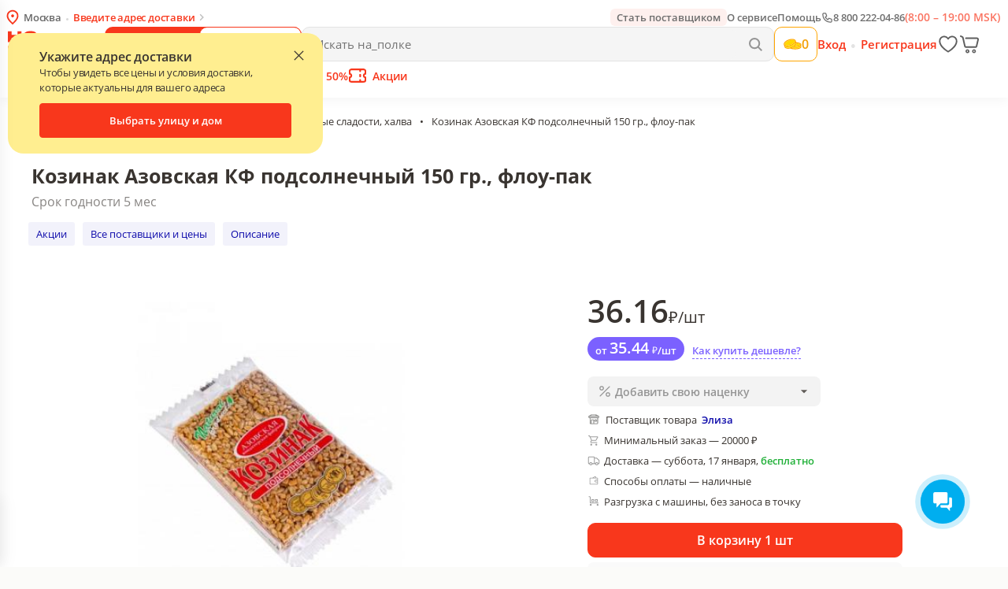

--- FILE ---
content_type: application/javascript; charset=UTF-8
request_url: https://napolke.ru/assets/508.dfd84cd2061618904aac.js
body_size: 18904
content:
"use strict";(self.__LOADABLE_LOADED_CHUNKS__=self.__LOADABLE_LOADED_CHUNKS__||[]).push([[508],{31597:(__unused_webpack_module,exports,__webpack_require__)=>{eval('\n\nvar _interopRequireDefault = __webpack_require__(24994);\nObject.defineProperty(exports, "__esModule", ({\n  value: true\n}));\nObject.defineProperty(exports, "BonusProgramBadge", ({\n  enumerable: true,\n  get: function get() {\n    return _BonusProgramBadge.default;\n  }\n}));\nvar _BonusProgramBadge = _interopRequireDefault(__webpack_require__(25087));//# sourceURL=[module]\n//# sourceMappingURL=[data-uri]\n//# sourceURL=webpack-internal:///31597\n')},25839:(__unused_webpack_module,exports,__webpack_require__)=>{eval('\n\nvar _interopRequireDefault = __webpack_require__(24994);\nObject.defineProperty(exports, "__esModule", ({\n  value: true\n}));\nexports.QuickFilterPlaceholder = exports.ProductPlaceholderFill = exports.ProductItemPlacehoder = exports.ProductItemMiniPlacehoder = exports.ProductCategoryPlaceholder = exports.ProductCategoryMobile = exports.OrderTabPlaceholder = exports.CategoryFilterPlaceholder = exports.BlinkAnimation = void 0;\nvar _react = _interopRequireDefault(__webpack_require__(96540));\nvar _styled = __webpack_require__(3756);\nvar ProductItemPlacehoder = _ref => {\n  var {\n    className\n  } = _ref;\n  return /*#__PURE__*/_react.default.createElement(ProductPlaceholderWrapper, {\n    className: className\n  }, /*#__PURE__*/_react.default.createElement(BlinkAnimation, null), /*#__PURE__*/_react.default.createElement(ProductPlaceholderSection, null, /*#__PURE__*/_react.default.createElement(ProductPlaceholderFill, {\n    height: 170,\n    mb: 7,\n    widthMobile: 40,\n    heightMobile: 60,\n    mbMobile: 32,\n    color: "#f0f0f0"\n  })), /*#__PURE__*/_react.default.createElement(ProductPlaceholderSection, null, /*#__PURE__*/_react.default.createElement(ProductPlaceholderFill, {\n    height: 18,\n    mb: 3,\n    color: "#ECECEC"\n  }), /*#__PURE__*/_react.default.createElement(ProductPlaceholderFill, {\n    height: 18,\n    mb: 10,\n    color: "#ECECEC"\n  }), /*#__PURE__*/_react.default.createElement(ProductPlaceholderFill, {\n    height: 10,\n    mb: 5,\n    width: 97\n  }), /*#__PURE__*/_react.default.createElement(ProductPlaceholderFill, {\n    height: 10,\n    mbMobile: 32,\n    mb: 42,\n    width: 97\n  })), /*#__PURE__*/_react.default.createElement(ProductPlaceholderSection, null, /*#__PURE__*/_react.default.createElement(ProductPlaceholderFill, {\n    hideMobile: true,\n    height: 35,\n    mb: 10,\n    width: 45,\n    widthMobile: 70\n  }), /*#__PURE__*/_react.default.createElement(ProductPlaceholderFill, {\n    heightMobile: 15,\n    height: 10,\n    mbMobile: 7,\n    mb: 9,\n    width: 38\n  })), /*#__PURE__*/_react.default.createElement(ProductPlaceholderSection, null, /*#__PURE__*/_react.default.createElement(ProductPlaceholderFill, {\n    heightMobile: 35,\n    height: 39,\n    mb: 0\n  })));\n};\nexports.ProductItemPlacehoder = ProductItemPlacehoder;\nvar ProductCategoryPlaceholder = _ref2 => {\n  var {\n    className\n  } = _ref2;\n  return /*#__PURE__*/_react.default.createElement(ProductPlaceholderWrapper, {\n    className: className\n  }, /*#__PURE__*/_react.default.createElement(BlinkAnimation, null), /*#__PURE__*/_react.default.createElement(ProductPlaceholderFill, {\n    hideMobile: true,\n    height: 52,\n    mb: 10,\n    width: 100,\n    widthMobile: 70\n  }));\n};\nexports.ProductCategoryPlaceholder = ProductCategoryPlaceholder;\nvar ProductCategoryMobile = _ref3 => {\n  var {\n    className\n  } = _ref3;\n  return /*#__PURE__*/_react.default.createElement(ProductPlaceholderWrapper, {\n    className: className\n  }, /*#__PURE__*/_react.default.createElement(BlinkAnimation, null), /*#__PURE__*/_react.default.createElement(ProductPlaceholderFill, {\n    color: "#f4f3f3",\n    hideMobile: true,\n    height: 58,\n    mb: 10,\n    width: 100,\n    widthMobile: 70\n  }));\n};\nexports.ProductCategoryMobile = ProductCategoryMobile;\nvar ProductItemMiniPlacehoder = _ref4 => {\n  var {\n    className\n  } = _ref4;\n  return /*#__PURE__*/_react.default.createElement(ProductPlaceholderMiniWrapper, {\n    className: className\n  }, /*#__PURE__*/_react.default.createElement(BlinkAnimation, null), /*#__PURE__*/_react.default.createElement(ProductPlaceholderSection, null, /*#__PURE__*/_react.default.createElement(ProductPlaceholderFill, {\n    height: 120,\n    mb: 7,\n    widthMobile: 40,\n    heightMobile: 60,\n    mbMobile: 32,\n    color: "#f0f0f0"\n  })), /*#__PURE__*/_react.default.createElement(ProductPlaceholderSection, null, /*#__PURE__*/_react.default.createElement(ProductPlaceholderFill, {\n    height: 18,\n    mb: 3,\n    color: "#ECECEC"\n  }), /*#__PURE__*/_react.default.createElement(ProductPlaceholderFill, {\n    height: 18,\n    mb: 10,\n    color: "#ECECEC"\n  })), /*#__PURE__*/_react.default.createElement(ProductPlaceholderSection, null, /*#__PURE__*/_react.default.createElement(ProductPlaceholderFill, {\n    heightMobile: 35,\n    height: 39,\n    mb: 0\n  })));\n};\nexports.ProductItemMiniPlacehoder = ProductItemMiniPlacehoder;\nvar CategoryFilterPlaceholder = _ref5 => {\n  var {\n    className\n  } = _ref5;\n  return /*#__PURE__*/_react.default.createElement(ProductPlaceholderWrapper, {\n    className: className\n  }, /*#__PURE__*/_react.default.createElement(BlinkAnimation, null), /*#__PURE__*/_react.default.createElement(ProductPlaceholderFill, {\n    color: "#f4f3f3",\n    hideMobile: true,\n    height: 92,\n    width: 240,\n    widthMobile: 70\n  }));\n};\nexports.CategoryFilterPlaceholder = CategoryFilterPlaceholder;\nvar QuickFilterPlaceholder = _ref6 => {\n  var {\n    className\n  } = _ref6;\n  return /*#__PURE__*/_react.default.createElement(ProductPlaceholderWrapper, {\n    className: className\n  }, /*#__PURE__*/_react.default.createElement(BlinkAnimation, null), /*#__PURE__*/_react.default.createElement(ProductPlaceholderFill, {\n    color: "#f4f3f3",\n    hideMobile: true,\n    height: 32,\n    width: 120,\n    widthMobile: 70\n  }));\n};\nexports.QuickFilterPlaceholder = QuickFilterPlaceholder;\nvar OrderTabPlaceholder = _ref7 => {\n  var {\n    className\n  } = _ref7;\n  return /*#__PURE__*/_react.default.createElement(ProductPlaceholderWrapper, {\n    className: className\n  }, /*#__PURE__*/_react.default.createElement(BlinkAnimation, null), /*#__PURE__*/_react.default.createElement(ProductPlaceholderFill, {\n    color: "#f4f3f3",\n    hideMobile: true,\n    height: 49,\n    width: 185,\n    widthMobile: 70\n  }));\n};\nexports.OrderTabPlaceholder = OrderTabPlaceholder;\nvar blinksMobile = (0, _styled.keyframes)(["0%{background-position:center -420px;}100%{background-position:center 380px;}"]);\nvar blinksDesktop = (0, _styled.keyframes)(["0%{background-position:center -620px;}100%{background-position:center 380px;}"]);\nvar ProductPlaceholderFill = exports.ProductPlaceholderFill = _styled.styled.div.withConfig({\n  componentId: "nn6s4m-0"\n})(["width:", "%;height:", "px;background-color:", ";border-radius:3px;margin-bottom:", "px;display:", ";@media (", "){margin-bottom:", "px;height:", "px;width:", "%;display:block;}"], _ref8 => {\n  var {\n    widthMobile\n  } = _ref8;\n  return widthMobile || 100;\n}, _ref9 => {\n  var {\n    heightMobile,\n    height\n  } = _ref9;\n  return heightMobile || height;\n}, _ref10 => {\n  var {\n    color\n  } = _ref10;\n  return color || \'#f4f3f3\';\n}, _ref11 => {\n  var {\n    mb,\n    mbMobile\n  } = _ref11;\n  return mbMobile || mb || 0;\n}, _ref12 => {\n  var {\n    hideMobile\n  } = _ref12;\n  return hideMobile ? \'none\' : \'block\';\n}, _ref13 => {\n  var {\n    theme\n  } = _ref13;\n  return theme.sizes.tablet;\n}, _ref14 => {\n  var {\n    mb\n  } = _ref14;\n  return mb || 0;\n}, _ref15 => {\n  var {\n    height\n  } = _ref15;\n  return height;\n}, _ref16 => {\n  var {\n    width\n  } = _ref16;\n  return width || 100;\n});\nvar BlinkAnimation = exports.BlinkAnimation = _styled.styled.div.withConfig({\n  componentId: "nn6s4m-1"\n})(["pointer-events:none;position:absolute;top:0;bottom:0;right:0;left:0;background:linear-gradient( -45deg,rgba(255,255,255,0) 40%,rgba(255,255,255,0.5) 50%,rgba(238,238,238,0) 60% );animation:", " 1.5s infinite;background-position:center;background-size:100% 200%;background-repeat:no-repeat;@media (", "){animation:", " 1.5s infinite;}"], blinksMobile, _ref17 => {\n  var {\n    theme\n  } = _ref17;\n  return theme.sizes.tablet;\n}, blinksDesktop);\nvar ProductPlaceholderSection = _styled.styled.div.withConfig({\n  componentId: "nn6s4m-2"\n})(["width:100%;display:flex;flex-direction:column;align-items:center;order:", ";@media (", "){order:", ";align-items:flex-start;}"], _ref18 => {\n  var {\n    orderMobile\n  } = _ref18;\n  return orderMobile || 0;\n}, _ref19 => {\n  var {\n    theme\n  } = _ref19;\n  return theme.sizes.tablet;\n}, _ref20 => {\n  var {\n    order\n  } = _ref20;\n  return order || 0;\n});\nvar ProductPlaceholderWrapper = _styled.styled.div.withConfig({\n  componentId: "nn6s4m-3"\n})(["flex-shrink:0;position:relative;width:100%;min-height:310px;display:flex;flex-direction:column;justify-content:space-between;box-sizing:border-box;background-color:", ";margin-bottom:3px;border-radius:3px;padding:20px 15px 11.64px 15px;border:0.5px solid transparent;overflow:hidden;box-shadow:0 2px 15px rgba(0,0,0,0.05);@media (", "){min-width:183px;min-height:290px;}@media (min-width:420px){min-width:208px;}@media (", "){width:auto;min-width:290px;max-width:290px;min-height:auto;max-height:450px;height:auto;flex:0 0 220px;flex-grow:1;margin-right:10px;}"], _ref21 => {\n  var {\n    theme\n  } = _ref21;\n  return theme.colors.white;\n}, _ref22 => {\n  var {\n    theme\n  } = _ref22;\n  return theme.sizes.mobileM;\n}, _ref23 => {\n  var {\n    theme\n  } = _ref23;\n  return theme.sizes.tablet;\n});\nvar ProductPlaceholderMiniWrapper = (0, _styled.styled)(ProductPlaceholderWrapper).withConfig({\n  componentId: "nn6s4m-4"\n})(["@media (", "){min-width:190px;max-width:190px;}"], _ref24 => {\n  var {\n    theme\n  } = _ref24;\n  return theme.sizes.tablet;\n});//# sourceURL=[module]\n//# sourceMappingURL=[data-uri]\n//# sourceURL=webpack-internal:///25839\n')},86587:(__unused_webpack_module,exports,__webpack_require__)=>{eval('\n\nvar _interopRequireDefault = __webpack_require__(24994);\nObject.defineProperty(exports, "__esModule", ({\n  value: true\n}));\nexports["default"] = void 0;\nvar _react = _interopRequireWildcard(__webpack_require__(96540));\nvar _Typography = __webpack_require__(70018);\nvar _SupplierRatingWidget = __webpack_require__(94287);\nvar _PromoPrice = __webpack_require__(99969);\nvar _styled = __webpack_require__(3756);\nvar _Price = __webpack_require__(16240);\nvar _calculations = __webpack_require__(41117);\nvar _promo = __webpack_require__(3376);\nvar _reactRedux = __webpack_require__(69733);\nvar _FirstSupplierOrderPromo = __webpack_require__(23851);\nvar _DelayPayment = __webpack_require__(64116);\nvar _ExpirationDate = __webpack_require__(34722);\nvar _helpers = __webpack_require__(39538);\nvar _BonusProgramBadge = __webpack_require__(31597);\nvar _actions = __webpack_require__(75116);\nvar _analytics = __webpack_require__(94874);\nvar _Link = __webpack_require__(91779);\nvar _icons = __webpack_require__(71947);\nvar _new = __webpack_require__(51874);\nvar _UnloadingTermsInfo = _interopRequireDefault(__webpack_require__(84005));\nvar _VatTaxationBadge = __webpack_require__(95374);\nvar _type = __webpack_require__(33443);\nvar _reactI18next = __webpack_require__(32389);\nvar _payment = __webpack_require__(61841);\nfunction _getRequireWildcardCache(e) { if ("function" != typeof WeakMap) return null; var r = new WeakMap(), t = new WeakMap(); return (_getRequireWildcardCache = function _getRequireWildcardCache(e) { return e ? t : r; })(e); }\nfunction _interopRequireWildcard(e, r) { if (!r && e && e.__esModule) return e; if (null === e || "object" != typeof e && "function" != typeof e) return { default: e }; var t = _getRequireWildcardCache(r); if (t && t.has(e)) return t.get(e); var n = { __proto__: null }, a = Object.defineProperty && Object.getOwnPropertyDescriptor; for (var u in e) if ("default" !== u && {}.hasOwnProperty.call(e, u)) { var i = a ? Object.getOwnPropertyDescriptor(e, u) : null; i && (i.get || i.set) ? Object.defineProperty(n, u, i) : n[u] = e[u]; } return n.default = e, t && t.set(e, n), n; }\nvar MobileOffer = props => {\n  var _offer$deliveryInfo, _offer$taxationSystem, _offer$taxationSystem2, _offer$priceDetails, _offer$deliveryInfo2, _offer$deliveryInfo2$, _offer$deliveryInfo3, _offer$deliveryInfo4;\n  var {\n    offer,\n    product,\n    leftBorderColor,\n    orderStatusColor,\n    orderStatusText,\n    deliveryPrice,\n    nearestDeliveryDateInfo,\n    supportedPaymentTypes,\n    isTransportCompany,\n    children,\n    firstSupplierOrderPromosMap,\n    tradeMargin,\n    isLegal\n  } = props;\n  var {\n    t\n  } = (0, _reactI18next.useTranslation)();\n  var firstSupplierOrderPromo = firstSupplierOrderPromosMap[offer.supplier_id];\n  var promos = offer.promo || [];\n  var unitUm = (0, _calculations.getUnitUm)(product);\n  var tradeMarginMultiplier = tradeMargin / 100;\n  var [isExpandedPaymentTypes, setIsExpandedPaymentTypes] = (0, _react.useState)(false);\n  var paymentTypesArr = supportedPaymentTypes === null || supportedPaymentTypes === void 0 ? void 0 : supportedPaymentTypes.split(\', \');\n  var unloadingTerms = offer === null || offer === void 0 ? void 0 : (_offer$deliveryInfo = offer.deliveryInfo) === null || _offer$deliveryInfo === void 0 ? void 0 : _offer$deliveryInfo.unloading_terms[0];\n  var offerVatTaxation = isLegal && (offer === null || offer === void 0 ? void 0 : (_offer$taxationSystem = offer.taxationSystem) === null || _offer$taxationSystem === void 0 ? void 0 : _offer$taxationSystem.vatTaxation);\n  var offerVatTaxationDisplayedName = isLegal && (offer === null || offer === void 0 ? void 0 : (_offer$taxationSystem2 = offer.taxationSystem) === null || _offer$taxationSystem2 === void 0 ? void 0 : _offer$taxationSystem2.displayedName);\n  var orderCurrencySign = (0, _payment.getCurrencySign)(offer === null || offer === void 0 ? void 0 : (_offer$priceDetails = offer.priceDetails) === null || _offer$priceDetails === void 0 ? void 0 : _offer$priceDetails.currency);\n  return /*#__PURE__*/_react.default.createElement(Root, null, /*#__PURE__*/_react.default.createElement(Border, {\n    borderColor: leftBorderColor\n  }), /*#__PURE__*/_react.default.createElement(Header, null, /*#__PURE__*/_react.default.createElement(_Link.Link, {\n    to: (0, _actions.routeCatalog)({\n      query: {\n        suppliers: [offer.supplier_id]\n      }\n    }),\n    onClick: _analytics.sendCardAllOffersSupplierClick\n  }, /*#__PURE__*/_react.default.createElement(Name, {\n    size: "two"\n  }, offer.supplier_display_name)), /*#__PURE__*/_react.default.createElement(_SupplierRatingWidget.SupplierRatingWidget, {\n    isCompact: true,\n    rating: offer.supplier_user_rating\n  }), (offer === null || offer === void 0 ? void 0 : (_offer$deliveryInfo2 = offer.deliveryInfo) === null || _offer$deliveryInfo2 === void 0 ? void 0 : (_offer$deliveryInfo2$ = _offer$deliveryInfo2.paymentInfo) === null || _offer$deliveryInfo2$ === void 0 ? void 0 : _offer$deliveryInfo2$.isDefermentPayment) && /*#__PURE__*/_react.default.createElement(StyledDelayPayment, {\n    paymentInfo: offer === null || offer === void 0 ? void 0 : (_offer$deliveryInfo3 = offer.deliveryInfo) === null || _offer$deliveryInfo3 === void 0 ? void 0 : _offer$deliveryInfo3.paymentInfo\n  }), (offer === null || offer === void 0 ? void 0 : (_offer$deliveryInfo4 = offer.deliveryInfo) === null || _offer$deliveryInfo4 === void 0 ? void 0 : _offer$deliveryInfo4.bonusProgram) && /*#__PURE__*/_react.default.createElement(_BonusProgramBadge.BonusProgramBadge, {\n    style: {\n      marginLeft: \'auto\'\n    }\n  })), offerVatTaxation && /*#__PURE__*/_react.default.createElement(StyledVatTaxationBadge, {\n    taxationDisplayedName: offerVatTaxationDisplayedName\n  }), /*#__PURE__*/_react.default.createElement(Main, null, /*#__PURE__*/_react.default.createElement(InfoItem, {\n    font: "book",\n    size: "three"\n  }, /*#__PURE__*/_react.default.createElement(StyledIconCartNew, {\n    color: "grayIcon",\n    size: 16,\n    disableHover: true\n  }), /*#__PURE__*/_react.default.createElement(_Typography.Typography, {\n    size: "three",\n    font: "book",\n    color: orderStatusColor\n  }, orderStatusText)), /*#__PURE__*/_react.default.createElement(InfoItem, {\n    font: "book",\n    size: "three"\n  }, /*#__PURE__*/_react.default.createElement(StyledIconDelivery, {\n    color: "grayIcon",\n    size: 16,\n    disableHover: true\n  }), /*#__PURE__*/_react.default.createElement(_Typography.Typography, {\n    size: "three",\n    font: "book",\n    as: "div"\n  }, t(\'delivery_option\'), " \\u2014 ", nearestDeliveryDateInfo, ", ", (0, _helpers.getDeliveryPriceText)(offer.deliveryInfo))), supportedPaymentTypes && /*#__PURE__*/_react.default.createElement(InfoItem, {\n    font: "book",\n    size: "three"\n  }, /*#__PURE__*/_react.default.createElement(StyledIconWallet, {\n    color: "grayIcon",\n    size: 16,\n    disableHover: true\n  }), paymentTypesArr.length === 1 ? /*#__PURE__*/_react.default.createElement("span", null, t(\'supported_payment_types\', {\n    supportedPaymentTypes\n  })) : isExpandedPaymentTypes ? /*#__PURE__*/_react.default.createElement("span", null, t(\'supported_payment_types\', {\n    supportedPaymentTypes\n  })) : /*#__PURE__*/_react.default.createElement("span", null, t(\'supported_payment_types\', {\n    supportedPaymentTypes: paymentTypesArr[0]\n  }), \' \', /*#__PURE__*/_react.default.createElement(PaymentTypesToggle, {\n    onClick: () => setIsExpandedPaymentTypes(true)\n  }, "+", paymentTypesArr.length - 1))), /*#__PURE__*/_react.default.createElement(InfoItem, {\n    font: "book",\n    size: "three"\n  }, /*#__PURE__*/_react.default.createElement(StyledIconTrolley, {\n    color: "grayIcon",\n    size: 16,\n    disableHover: true\n  }), /*#__PURE__*/_react.default.createElement(_UnloadingTermsInfo.default, {\n    data: unloadingTerms,\n    hideIcon: true\n  }))), /*#__PURE__*/_react.default.createElement(Footer, null, /*#__PURE__*/_react.default.createElement(PriceWrapper, null, product ? /*#__PURE__*/_react.default.createElement(OfferPrices, null, /*#__PURE__*/_react.default.createElement(CurrentPriceWrapper, null, /*#__PURE__*/_react.default.createElement(StyledPrice, {\n    red: !!offer.sale_info,\n    fontSize: "small",\n    fontCommonSize: "middle",\n    amount: offer.price.delivery_prepaid + offer.price.delivery_prepaid * tradeMarginMultiplier,\n    formatNumber: true,\n    um: unitUm,\n    currencySign: orderCurrencySign\n  })), offer.sale_info && !tradeMargin && /*#__PURE__*/_react.default.createElement(_react.default.Fragment, null, /*#__PURE__*/_react.default.createElement(OldPrice, {\n    lineThrough: true,\n    amount: offer.sale_info.second_price,\n    formatNumber: true,\n    black: true,\n    um: unitUm,\n    currencySign: orderCurrencySign\n  }))) : null, /*#__PURE__*/_react.default.createElement(PromoPriceWrapper, null, firstSupplierOrderPromo && /*#__PURE__*/_react.default.createElement(_FirstSupplierOrderPromo.FirstSupplierOrderPromo, {\n    supplierId: offer.supplier_id,\n    data: firstSupplierOrderPromo,\n    type: "badge"\n  }), promos.map(promoInfo => {\n    if (promoInfo.promoSubjectTypes.includes(\'FIRST_SUPPLIER_ORDER\')) {\n      return null;\n    }\n    return /*#__PURE__*/_react.default.createElement(_PromoPrice.PromoPrice, {\n      key: promoInfo.promoId,\n      productUm: unitUm,\n      offer: offer,\n      promoInfo: promoInfo\n    });\n  })), offer !== null && offer !== void 0 && offer.expirationDate ? /*#__PURE__*/_react.default.createElement(_ExpirationDate.ExpirationDate, {\n    date: offer === null || offer === void 0 ? void 0 : offer.expirationDate,\n    margin: "5px 0 0 0"\n  }) : null), children), /*#__PURE__*/_react.default.createElement(Separator, null));\n};\nvar StyledDelayPayment = (0, _styled.styled)(_DelayPayment.DelayPayment).withConfig({\n  componentId: "sc-1luqk0g-0"\n})(["justify-content:flex-start;div:first-child{margin:5px -5px 5px 0;}"]);\nvar Border = _styled.styled.div.withConfig({\n  componentId: "sc-1luqk0g-1"\n})(["position:absolute;top:0;left:0;height:100%;width:4px;background-color:", ";border-top-left-radius:4px;border-bottom-left-radius:4px;"], _ref => {\n  var {\n    borderColor\n  } = _ref;\n  return borderColor;\n});\nvar Separator = _styled.styled.div.withConfig({\n  componentId: "sc-1luqk0g-2"\n})(["position:absolute;bottom:-11px;left:0;width:100%;height:1px;background-image:linear-gradient(to right,#e7e7e7 50%,rgba(255,255,255,0) 0%);background-size:16px 1px;background-repeat:repeat-x;"]);\nvar Root = _styled.styled.div.withConfig({\n  componentId: "sc-1luqk0g-3"\n})(["position:relative;display:flex;flex-direction:column;background-color:", ";padding:10px 10px 10px 14px;border-radius:3px;&:not(:last-child){margin-bottom:30px;}"], _ref2 => {\n  var {\n    theme\n  } = _ref2;\n  return theme.colors.white;\n});\nvar Name = (0, _styled.styled)(_Typography.Typography).withConfig({\n  componentId: "sc-1luqk0g-4"\n})(["white-space:nowrap;overflow:hidden;text-overflow:ellipsis;"]);\nvar Header = _styled.styled.div.withConfig({\n  componentId: "sc-1luqk0g-5"\n})(["display:flex;justify-content:flex-start;align-items:center;margin-bottom:5px;flex-wrap:wrap;gap:5px 10px;"]);\nvar Main = _styled.styled.div.withConfig({\n  componentId: "sc-1luqk0g-6"\n})(["display:flex;flex-direction:column;gap:5px;"]);\nvar Footer = _styled.styled.div.withConfig({\n  componentId: "sc-1luqk0g-7"\n})(["display:flex;justify-content:space-between;align-items:center;margin-top:15px;"]);\nvar PriceWrapper = _styled.styled.div.withConfig({\n  componentId: "sc-1luqk0g-8"\n})(["display:flex;flex-direction:column;align-items:flex-start;align-self:start;"]);\nvar PromoPriceWrapper = _styled.styled.div.withConfig({\n  componentId: "sc-1luqk0g-9"\n})(["display:flex;align-items:center;margin-top:5px;left:14px;top:-14px;:empty{display:none;}"]);\nvar OfferPrices = _styled.styled.div.withConfig({\n  componentId: "sc-1luqk0g-10"\n})(["display:flex;align-items:center;margin-top:6px;"]);\nvar OldPrice = (0, _styled.styled)(_Price.Price).withConfig({\n  componentId: "sc-1luqk0g-11"\n})([".common-price,.int-price{font-family:", ";font-size:", "px;line-height:", "px;}"], _ref3 => {\n  var {\n    theme\n  } = _ref3;\n  return theme.typography.fonts.book;\n}, _ref4 => {\n  var {\n    theme\n  } = _ref4;\n  return theme.typography.sizes.three;\n}, _ref5 => {\n  var {\n    theme\n  } = _ref5;\n  return theme.typography.lineHeight.three;\n});\nvar StyledVatTaxationBadge = (0, _styled.styled)(_VatTaxationBadge.VatTaxationBadge).withConfig({\n  componentId: "sc-1luqk0g-12"\n})(["margin:7px 0 12px 0;"]);\nvar CurrentPriceWrapper = _styled.styled.div.withConfig({\n  componentId: "sc-1luqk0g-13"\n})(["display:flex;margin-right:10px;"]);\nvar StyledPrice = (0, _styled.styled)(_Price.Price).withConfig({\n  componentId: "sc-1luqk0g-14"\n})([".common-price,.int-price,.ruble{font-family:", ";font-size:", "px;}"], _ref6 => {\n  var {\n    theme\n  } = _ref6;\n  return theme.typography.fonts.medium;\n}, _ref7 => {\n  var {\n    theme\n  } = _ref7;\n  return theme.typography.sizes.two;\n});\nvar StyledIconDelivery = (0, _styled.styled)(_icons.IconTruck).withConfig({\n  componentId: "sc-1luqk0g-15"\n})(["margin-right:5px;margin-top:0.5px;"]);\nvar StyledIconCartNew = (0, _styled.styled)(_new.IconProductCart).withConfig({\n  componentId: "sc-1luqk0g-16"\n})(["margin-right:5px;margin-top:0.5px;"]);\nvar StyledIconWallet = (0, _styled.styled)(_new.IconWallet).withConfig({\n  componentId: "sc-1luqk0g-17"\n})(["margin-right:5px;path{fill:#393430;}"]);\nvar StyledIconTrolley = (0, _styled.styled)(_new.IconTrolley).withConfig({\n  componentId: "sc-1luqk0g-18"\n})(["margin-right:5px;"]);\nvar InfoItem = (0, _styled.styled)(_Typography.Typography).withConfig({\n  componentId: "sc-1luqk0g-19"\n})(["display:flex;align-items:flex-start;"]);\nvar PaymentTypesToggle = _styled.styled.span.withConfig({\n  componentId: "sc-1luqk0g-20"\n})(["background-color:", ";cursor:pointer;width:27px;height:15px;border-radius:24px;padding-left:4px;padding-right:4px;"], _ref8 => {\n  var {\n    theme\n  } = _ref8;\n  return theme.colors.neutral50;\n});\nvar withConnect = (0, _reactRedux.connect)(state => {\n  var _state$cart, _state$cart$promocode;\n  return {\n    firstSupplierOrderPromosMap: (0, _promo.getFirstSupplierOrderPromosMap)(state === null || state === void 0 ? void 0 : (_state$cart = state.cart) === null || _state$cart === void 0 ? void 0 : (_state$cart$promocode = _state$cart.promocodes) === null || _state$cart$promocode === void 0 ? void 0 : _state$cart$promocode.historyList),\n    tradeMargin: state.tradeMargin.tradeMargin,\n    isLegal: state.common.clientType === _type.ClientType.LEGAL\n  };\n}, dispatch => ({}))(MobileOffer);\nvar _default = exports["default"] = withConnect;//# sourceURL=[module]\n//# sourceMappingURL=[data-uri]\n//# sourceURL=webpack-internal:///86587\n')},48153:(__unused_webpack_module,exports,__webpack_require__)=>{eval('\n\nvar _interopRequireDefault = __webpack_require__(24994);\nObject.defineProperty(exports, "__esModule", ({\n  value: true\n}));\nObject.defineProperty(exports, "MobileOffer", ({\n  enumerable: true,\n  get: function get() {\n    return _MobileOffer.default;\n  }\n}));\nvar _MobileOffer = _interopRequireDefault(__webpack_require__(86587));//# sourceURL=[module]\n//# sourceMappingURL=[data-uri]\n//# sourceURL=webpack-internal:///48153\n')},16046:(__unused_webpack_module,exports,__webpack_require__)=>{eval('\n\nvar _interopRequireDefault = __webpack_require__(24994);\nObject.defineProperty(exports, "__esModule", ({\n  value: true\n}));\nexports.SupplierRatingWidget = void 0;\nvar _extends2 = _interopRequireDefault(__webpack_require__(94634));\nvar _react = _interopRequireDefault(__webpack_require__(96540));\nvar _styled = __webpack_require__(3756);\nvar _icons = __webpack_require__(71947);\nvar _common = __webpack_require__(6394);\nvar _Typography = __webpack_require__(70018);\nvar _TooltipNew = _interopRequireDefault(__webpack_require__(61147));\nvar _i18next = _interopRequireWildcard(__webpack_require__(35543));\nfunction _getRequireWildcardCache(e) { if ("function" != typeof WeakMap) return null; var r = new WeakMap(), t = new WeakMap(); return (_getRequireWildcardCache = function _getRequireWildcardCache(e) { return e ? t : r; })(e); }\nfunction _interopRequireWildcard(e, r) { if (!r && e && e.__esModule) return e; if (null === e || "object" != typeof e && "function" != typeof e) return { default: e }; var t = _getRequireWildcardCache(r); if (t && t.has(e)) return t.get(e); var n = { __proto__: null }, a = Object.defineProperty && Object.getOwnPropertyDescriptor; for (var u in e) if ("default" !== u && {}.hasOwnProperty.call(e, u)) { var i = a ? Object.getOwnPropertyDescriptor(e, u) : null; i && (i.get || i.set) ? Object.defineProperty(n, u, i) : n[u] = e[u]; } return n.default = e, t && t.set(e, n), n; }\nvar TooltipText = () => /*#__PURE__*/_react.default.createElement(TooltipTextContainer, null, (0, _i18next.t)(\'supplier_reliability_rating_calculation\'), /*#__PURE__*/_react.default.createElement(TooltipTextUl, null, /*#__PURE__*/_react.default.createElement("li", null, (0, _i18next.t)(\'price_tag\')), /*#__PURE__*/_react.default.createElement("li", null, (0, _i18next.t)(\'delivery_punctuality\')), /*#__PURE__*/_react.default.createElement("li", null, (0, _i18next.t)(\'product_availability\')), /*#__PURE__*/_react.default.createElement("li", null, (0, _i18next.t)(\'customer_reviews\'))));\nvar getIconSize = size => {\n  return {\n    width: size === \'four\' ? \'20px\' : \'20px\',\n    height: size === \'four\' ? \'20px\' : \'20px\'\n  };\n};\nvar getStarsElementsArray = (rating, isCompact, size) => {\n  var iconSize = getIconSize(size);\n  if (!rating) {\n    return /*#__PURE__*/_react.default.createElement(StyledIconGreyStar, (0, _extends2.default)({}, iconSize, {\n      disableHover: true,\n      color: \'#393430\'\n    }));\n  }\n  if (isCompact) {\n    return /*#__PURE__*/_react.default.createElement(StyledIconYellowStar, (0, _extends2.default)({}, iconSize, {\n      disableHover: true,\n      color: \'#FFD600\'\n    }));\n  }\n  var yellowStarsCount = Math.floor(rating);\n  var greyStarsCount = _common.MAX_SUPPLIER_RATING - yellowStarsCount;\n  var starsElemsArray = [];\n  for (var i = 0; i < yellowStarsCount; i++) {\n    starsElemsArray.push(/*#__PURE__*/_react.default.createElement(StyledIconYellowStar, (0, _extends2.default)({}, iconSize, {\n      key: "yellow-icon-".concat(i),\n      color: \'#FFD600\',\n      disableHover: true\n    })));\n  }\n  for (var _i = 0; _i < greyStarsCount; _i++) {\n    starsElemsArray.push(/*#__PURE__*/_react.default.createElement(StyledIconGreyStar, (0, _extends2.default)({}, iconSize, {\n      key: "grey-icon-".concat(_i),\n      color: \'#393430\',\n      disableHover: true\n    })));\n  }\n  return starsElemsArray;\n};\nfunction formatNumber(num) {\n  // Проверяем, является ли число целым\n  if (Number.isInteger(num)) {\n    return num.toFixed(1); // Добавляем .0 для целых чисел\n  }\n  return num.toString(); // Возвращаем как есть для дробных чисел\n}\nvar SupplierRatingWidget = _ref => {\n  var {\n    rating,\n    isCompact,\n    size,\n    className\n  } = _ref;\n  return /*#__PURE__*/_react.default.createElement(_TooltipNew.default, {\n    content: /*#__PURE__*/_react.default.createElement(TooltipText, null),\n    size: "large",\n    direction: "down"\n  }, /*#__PURE__*/_react.default.createElement(Container, {\n    className: className\n  }, getStarsElementsArray(rating, isCompact, size), /*#__PURE__*/_react.default.createElement(Rating, {\n    font: "book",\n    color: "secondary",\n    size: size || \'three\'\n  }, rating ? formatNumber(rating) : _i18next.default.t(\'not_enough_ratings\'))));\n};\nexports.SupplierRatingWidget = SupplierRatingWidget;\nvar Container = _styled.styled.div.withConfig({\n  componentId: "sc-1v1p9ha-0"\n})(["display:flex;flex-direction:row;align-items:center;gap:4px;"]);\nvar StyledIconYellowStar = (0, _styled.styled)(_icons.IconStarChecked).withConfig({\n  componentId: "sc-1v1p9ha-1"\n})(["margin:0 -2px;& > path{fill:#ffd600;}"]);\nvar StyledIconGreyStar = (0, _styled.styled)(_icons.IconStarChecked).withConfig({\n  componentId: "sc-1v1p9ha-2"\n})(["margin:0 -2px;& > path{fill:", ";opacity:", ";}"], _ref2 => {\n  var {\n    theme\n  } = _ref2;\n  return theme.colors.secondary;\n}, _ref3 => {\n  var {\n    theme\n  } = _ref3;\n  return theme.opacity.high;\n});\nvar Rating = (0, _styled.styled)(_Typography.Typography).withConfig({\n  componentId: "sc-1v1p9ha-3"\n})(["white-space:nowrap;"]);\nvar TooltipTextUl = _styled.styled.ul.withConfig({\n  componentId: "sc-1v1p9ha-4"\n})(["margin:0;padding-left:20px;"]);\nvar TooltipTextContainer = _styled.styled.div.withConfig({\n  componentId: "sc-1v1p9ha-5"\n})(["display:flex;flex-direction:column;"]);//# sourceURL=[module]\n//# sourceMappingURL=[data-uri]\n//# sourceURL=webpack-internal:///16046\n')}}]);

--- FILE ---
content_type: application/javascript; charset=UTF-8
request_url: https://napolke.ru/assets/497.2a5411f69de06be5345b.js
body_size: 15679
content:
"use strict";(self.__LOADABLE_LOADED_CHUNKS__=self.__LOADABLE_LOADED_CHUNKS__||[]).push([[497],{79439:(__unused_webpack_module,exports,__webpack_require__)=>{eval("\n\nvar _interopRequireDefault = __webpack_require__(24994);\nObject.defineProperty(exports, \"__esModule\", ({\n  value: true\n}));\nexports.Helmet = void 0;\nvar _defineProperty2 = _interopRequireDefault(__webpack_require__(43693));\nvar _react = _interopRequireDefault(__webpack_require__(96540));\nvar _reactHelmet = __webpack_require__(39125);\nvar _i18next = _interopRequireDefault(__webpack_require__(35543));\nvar _countriesConfigHelper = __webpack_require__(31183);\nfunction ownKeys(e, r) { var t = Object.keys(e); if (Object.getOwnPropertySymbols) { var o = Object.getOwnPropertySymbols(e); r && (o = o.filter(function (r) { return Object.getOwnPropertyDescriptor(e, r).enumerable; })), t.push.apply(t, o); } return t; }\nfunction _objectSpread(e) { for (var r = 1; r < arguments.length; r++) { var t = null != arguments[r] ? arguments[r] : {}; r % 2 ? ownKeys(Object(t), !0).forEach(function (r) { (0, _defineProperty2.default)(e, r, t[r]); }) : Object.getOwnPropertyDescriptors ? Object.defineProperties(e, Object.getOwnPropertyDescriptors(t)) : ownKeys(Object(t)).forEach(function (r) { Object.defineProperty(e, r, Object.getOwnPropertyDescriptor(t, r)); }); } return e; }\nvar DEFAULT_IMAGE = '/social.png';\nvar getDefaultMetaProps = () => {\n  var configLocale = (0, _countriesConfigHelper.getConfigLocale)();\n  var defaultTitle = _i18next.default.t('wholesale_purchases_from_suppliers_delivery_moscow_spb_other_cities', {\n    lng: configLocale\n  });\n  var defaultDescription = _i18next.default.t('wholesale_food_household_goods_from_verified_suppliers', {\n    lng: configLocale\n  });\n  return {\n    defaultTitle,\n    defaultDescription\n  };\n};\nvar getLocale = () => {\n  var _i18next$language;\n  return (_i18next$language = _i18next.default.language) === null || _i18next$language === void 0 ? void 0 : _i18next$language.replace('-', '_');\n};\nvar noIndex = {\n  name: 'robots',\n  content: 'noindex, nofollow'\n};\nvar Helmet = props => {\n  var {\n    defaultTitle,\n    defaultDescription\n  } = getDefaultMetaProps();\n  return /*#__PURE__*/_react.default.createElement(_reactHelmet.Helmet, {\n    title: props.title || defaultTitle,\n    meta: [{\n      property: 'og:type',\n      content: 'website'\n    }, {\n      property: 'title',\n      content: props.title || defaultTitle\n    }, {\n      property: 'og:title',\n      content: props.ogTitle || props.title || defaultTitle\n    }, {\n      name: 'description',\n      content: props.description || defaultDescription\n    }, {\n      property: 'og:description',\n      content: props.ogDescription || props.description || defaultDescription\n    }, {\n      property: 'og:image',\n      content: props.image || DEFAULT_IMAGE\n    }, {\n      property: 'og:image:width',\n      content: '1024'\n    }, {\n      property: 'og:image:height',\n      content: '512'\n    }, {\n      property: 'twitter:card',\n      content: 'summary_large_image'\n    }, {\n      property: 'og:locale',\n      content: getLocale() || 'ru_RU'\n    }, {\n      property: 'keywords',\n      content: props.keywords || ''\n    }, props.noIndex ? _objectSpread({}, noIndex) : {}]\n  });\n};\nexports.Helmet = Helmet;//# sourceURL=[module]\n//# sourceMappingURL=[data-uri]\n//# sourceURL=webpack-internal:///79439\n")},37543:(__unused_webpack_module,exports,__webpack_require__)=>{eval('\n\nvar _interopRequireDefault = __webpack_require__(24994);\nObject.defineProperty(exports, "__esModule", ({\n  value: true\n}));\nexports.ItemCard = void 0;\nvar _react = _interopRequireDefault(__webpack_require__(96540));\nvar _styled = __webpack_require__(3756);\nvar _Typography = __webpack_require__(70018);\nvar _Price = __webpack_require__(16240);\nvar _LazyImage = __webpack_require__(8186);\nvar _ProductItem = __webpack_require__(54373);\nvar _calculations = __webpack_require__(41117);\nvar _urls = __webpack_require__(52225);\nvar _categories = __webpack_require__(7986);\nvar _store = __webpack_require__(28986);\nvar _reactI18next = __webpack_require__(32389);\nvar _payment = __webpack_require__(61841);\nvar _icons = __webpack_require__(71947);\nvar ItemCard = props => {\n  var _props$item, _product$priceDetails;\n  var onWrapperClick = () => {\n    if (props.onWrapperClick) {\n      props.onWrapperClick();\n    }\n  };\n  var {\n    t\n  } = (0, _reactI18next.useTranslation)();\n  var {\n    item: product,\n    price,\n    secondPrice\n  } = props;\n  var images = ((_props$item = props.item) === null || _props$item === void 0 ? void 0 : _props$item.images) || \'\';\n  var isWeightType = (0, _calculations.isWeightTypeProduct)(product);\n  var formattedUm = isWeightType ? t(\'attributes_um.weight_kg\') : t(\'attributes_um.pcs\');\n  var categories = (0, _store.useAppSelector)(state => state.search.categories);\n  var isAgeConfirmed = (0, _store.useAppSelector)(state => state.common.ageRestrict.isAgeConfirmed);\n  var isProduct18Plus = (0, _categories.getIsProduct18Plus)(product.category_ids, categories);\n  var currencySign = (0, _payment.getCurrencySign)(product === null || product === void 0 ? void 0 : (_product$priceDetails = product.priceDetails) === null || _product$priceDetails === void 0 ? void 0 : _product$priceDetails.currency);\n  return /*#__PURE__*/_react.default.createElement(Wrapper, {\n    className: props.className,\n    onClick: onWrapperClick\n  }, /*#__PURE__*/_react.default.createElement(LinkContainer, null, /*#__PURE__*/_react.default.createElement(ImageContainer, null, /*#__PURE__*/_react.default.createElement(Image, {\n    src: (0, _urls.getImageUrl)(images[0])\n  }), isProduct18Plus && !isAgeConfirmed && /*#__PURE__*/_react.default.createElement(BlurOverlay, null, /*#__PURE__*/_react.default.createElement(_icons.IconEyeClosed, {\n    disableHover: true,\n    color: "secondary",\n    width: "30px",\n    height: "30px"\n  }), /*#__PURE__*/_react.default.createElement(_Typography.Typography, {\n    font: "book",\n    size: "three"\n  }, t(\'adult_product\')))), /*#__PURE__*/_react.default.createElement(Title, {\n    marginTop: secondPrice ? 15 : 33\n  }, product.name), /*#__PURE__*/_react.default.createElement(_ProductItem.Labels, {\n    product: props.item,\n    showSalesLeft: false,\n    Wrapper: BadgeWrapper\n  }), /*#__PURE__*/_react.default.createElement(OfferPriceBlock, null, !!price && /*#__PURE__*/_react.default.createElement(FlexContainer, null, /*#__PURE__*/_react.default.createElement(OfferPrice, {\n    prefix: true,\n    red: !!secondPrice,\n    amount: price,\n    currencySign: currencySign\n  }), /*#__PURE__*/_react.default.createElement(FormattedUm, {\n    red: !!secondPrice,\n    font: \'medium\',\n    size: \'two\',\n    lineHeight: \'22px\'\n  }, "/", formattedUm)), !!price && !!secondPrice && /*#__PURE__*/_react.default.createElement(FlexContainer, null, /*#__PURE__*/_react.default.createElement(OfferOldPrice, {\n    lineThrough: true,\n    amount: secondPrice,\n    currencySign: currencySign\n  }), /*#__PURE__*/_react.default.createElement(_Typography.Typography, {\n    font: \'book\',\n    size: \'three\',\n    lineHeight: \'auto\'\n  }, "/", formattedUm))), props.button));\n};\nexports.ItemCard = ItemCard;\nvar Wrapper = _styled.styled.div.withConfig({\n  componentId: "z8191w-0"\n})(["@media (min-width:320px){box-shadow:0 0 15px rgba(0,0,0,0.05);display:flex;align-self:center;width:182px;height:272px;border-radius:5px;}position:relative;cursor:pointer;"]);\nvar OfferPriceBlock = _styled.styled.div.withConfig({\n  componentId: "z8191w-1"\n})(["display:flex;flex-direction:column;margin-top:10px;margin-bottom:10px;"]);\nvar FlexContainer = _styled.styled.div.withConfig({\n  componentId: "z8191w-2"\n})(["display:flex;align-items:baseline;"]);\nvar FormattedUm = (0, _styled.styled)(_Typography.Typography).withConfig({\n  componentId: "z8191w-3"\n})(["font-family:", ";font-size:", "px;color:", ";"], _ref => {\n  var {\n    theme\n  } = _ref;\n  return theme.typography.fonts.medium;\n}, _ref2 => {\n  var {\n    theme\n  } = _ref2;\n  return theme.typography.sizes.three;\n}, _ref3 => {\n  var {\n    red,\n    theme\n  } = _ref3;\n  return red ? \'#F84D04\' : theme.colors.secondary;\n});\nvar OfferPrice = (0, _styled.styled)(_Price.Price).withConfig({\n  componentId: "z8191w-4"\n})([".prefix,.ruble{font-family:", ";font-size:", "px;opacity:1;}.common-price,.int-price{font-family:", ";font-size:", "px;opacity:1;}"], _ref4 => {\n  var {\n    theme\n  } = _ref4;\n  return theme.typography.fonts.medium;\n}, _ref5 => {\n  var {\n    theme\n  } = _ref5;\n  return theme.typography.sizes.three;\n}, _ref6 => {\n  var {\n    theme\n  } = _ref6;\n  return theme.typography.fonts.medium;\n}, _ref7 => {\n  var {\n    theme\n  } = _ref7;\n  return theme.typography.sizes.one;\n});\nvar OfferOldPrice = (0, _styled.styled)(_Price.Price).withConfig({\n  componentId: "z8191w-5"\n})(["opacity:1;.common-price,.int-price{font-family:", ";font-size:", "px;opacity:1;}"], _ref8 => {\n  var {\n    theme\n  } = _ref8;\n  return theme.typography.fonts.book;\n}, _ref9 => {\n  var {\n    theme\n  } = _ref9;\n  return theme.typography.sizes.three;\n});\nvar LinkContainer = _styled.styled.div.withConfig({\n  componentId: "z8191w-6"\n})(["display:flex;flex-direction:column;width:100%;height:100%;text-transform:none;margin-bottom:2px;padding:10px 10px 15px 10px;background-color:", ";border-radius:5px;"], _ref10 => {\n  var {\n    theme\n  } = _ref10;\n  return theme.colors.white;\n});\nvar ImageContainer = _styled.styled.div.withConfig({\n  componentId: "z8191w-7"\n})(["position:relative;display:flex;flex-direction:column;justify-content:center;align-items:center;width:100%;height:80px;"]);\nvar Image = (0, _styled.styled)(_LazyImage.LazyImage).withConfig({\n  componentId: "z8191w-8"\n})(["height:auto;width:auto;max-height:83px;max-width:83px;margin:0 auto;"]);\nvar Title = _styled.styled.div.withConfig({\n  componentId: "z8191w-9"\n})(["width:100%;font-family:", ";font-size:", "px;line-height:", "px;color:", ";height:55px;overflow:hidden;text-overflow:ellipsis;margin-top:", "px;"], _ref11 => {\n  var {\n    theme\n  } = _ref11;\n  return theme.typography.fonts.medium;\n}, _ref12 => {\n  var {\n    theme\n  } = _ref12;\n  return theme.typography.sizes.three;\n}, _ref13 => {\n  var {\n    theme\n  } = _ref13;\n  return theme.typography.lineHeight.three;\n}, _ref14 => {\n  var {\n    theme\n  } = _ref14;\n  return theme.colors.secondary;\n}, _ref15 => {\n  var {\n    marginTop\n  } = _ref15;\n  return marginTop;\n});\nvar BadgeWrapper = _styled.styled.div.withConfig({\n  componentId: "z8191w-10"\n})(["display:flex;align-items:center;position:absolute;top:70px;left:15px;& > div:not(:last-child){margin-right:5px;}"]);\nvar BlurOverlay = _styled.styled.div.withConfig({\n  componentId: "z8191w-11"\n})(["position:absolute;top:0;left:0;right:0;bottom:0;height:100%;display:flex;flex-direction:column;justify-content:center;align-items:center;backdrop-filter:blur(6px);"]);//# sourceURL=[module]\n//# sourceMappingURL=[data-uri]\n//# sourceURL=webpack-internal:///37543\n')},10876:(__unused_webpack_module,exports,__webpack_require__)=>{eval('\n\nvar _interopRequireDefault = __webpack_require__(24994);\nObject.defineProperty(exports, "__esModule", ({\n  value: true\n}));\nexports.ProductItemCard = void 0;\nvar _defineProperty2 = _interopRequireDefault(__webpack_require__(43693));\nvar _react = _interopRequireDefault(__webpack_require__(96540));\nvar _styled = __webpack_require__(3756);\nvar _categories = __webpack_require__(7986);\nvar _reactRedux = __webpack_require__(69733);\nvar _common = __webpack_require__(6394);\nvar _actions = __webpack_require__(19048);\nvar _typescriptFsa = __webpack_require__(41645);\nvar _actions2 = __webpack_require__(75116);\nvar _urls = __webpack_require__(52225);\nvar _Prices = __webpack_require__(99051);\nvar _actions3 = __webpack_require__(74959);\nvar _Button = __webpack_require__(82595);\nvar _MobileCountInput = __webpack_require__(24680);\nvar _calculations = __webpack_require__(41117);\nvar _ItemCard = __webpack_require__(37543);\nvar _cart = __webpack_require__(79409);\nvar _address = __webpack_require__(52875);\nvar _reactI18next = __webpack_require__(32389);\nfunction ownKeys(e, r) { var t = Object.keys(e); if (Object.getOwnPropertySymbols) { var o = Object.getOwnPropertySymbols(e); r && (o = o.filter(function (r) { return Object.getOwnPropertyDescriptor(e, r).enumerable; })), t.push.apply(t, o); } return t; }\nfunction _objectSpread(e) { for (var r = 1; r < arguments.length; r++) { var t = null != arguments[r] ? arguments[r] : {}; r % 2 ? ownKeys(Object(t), !0).forEach(function (r) { (0, _defineProperty2.default)(e, r, t[r]); }) : Object.getOwnPropertyDescriptors ? Object.defineProperties(e, Object.getOwnPropertyDescriptors(t)) : ownKeys(Object(t)).forEach(function (r) { Object.defineProperty(e, r, Object.getOwnPropertyDescriptor(t, r)); }); } return e; }\nvar actionsBlockClick = event => {\n  (0, _common.preventEvent)(event);\n};\nclass ProductItemCard extends _react.default.Component {\n  constructor(props) {\n    super(props);\n    (0, _defineProperty2.default)(this, "getProductOffer", () => {\n      var product = this.props.item;\n      return product.offers && product.offers.data && product.offers.data[0] || null;\n    });\n    (0, _defineProperty2.default)(this, "getIs18Plus", () => {\n      var {\n        item,\n        categories\n      } = this.props;\n      return (0, _categories.getIsProduct18Plus)(item.category_ids, categories);\n    });\n    (0, _defineProperty2.default)(this, "on18PlusClick", event => {\n      (0, _common.preventEvent)(event);\n      this.props.set18PlusPopupVisiblity({\n        isPopupVisible: true\n      });\n    });\n    (0, _defineProperty2.default)(this, "addToCartButtonClick", event => {\n      var product = this.props.item;\n      var count = product && product.deliveryUnit && product.deliveryUnit.mult || 1;\n      var offer = this.getProductOffer();\n      var item = _objectSpread(_objectSpread({}, product), {}, {\n        count\n      });\n      if (this.props.onAddToCartClick) {\n        this.props.onAddToCartClick(item, offer);\n      }\n      if (offer) {\n        item.supplierId = offer.supplier_id;\n        item.supplier_product_id = offer.supplier_product_id;\n        item.supplierDisplayName = offer.supplier_display_name;\n        item.priceTypeId = _Prices.PriceType.deliveryPrepaid;\n        item.deliveryUnit = offer.deliveryUnit;\n        item.count = offer.deliveryUnit && offer.deliveryUnit.mult ? offer.deliveryUnit.mult : 1;\n      }\n      (0, _common.preventEvent)(event);\n      this.props.addToCartSagaAction({\n        item\n      });\n      if (!this.props.hasAddress && this.props.isMobile) {\n        this.props.setDeliveryAddressModalData({\n          isVisible: true,\n          showCount: 0\n        });\n      }\n    });\n    (0, _defineProperty2.default)(this, "onDeleteClick", event => {\n      (0, _common.preventEvent)(event);\n      var product = this.props.inCartItem;\n      this.props.deleteFromCartSagaAction({\n        item: _objectSpread({}, product)\n      });\n    });\n    (0, _defineProperty2.default)(this, "onCountChange", (value, changeType) => {\n      var product = this.props.inCartItem;\n      if (this.props.onCountChange) {\n        this.props.onCountChange(changeType);\n      }\n      if (value > 0) {\n        this.props.changeCartItemCountSagaAction({\n          item: _objectSpread(_objectSpread({}, product), {}, {\n            count: value\n          })\n        });\n      } else {\n        this.props.deleteFromCartSagaAction({\n          item: _objectSpread({}, product)\n        });\n      }\n    });\n    (0, _defineProperty2.default)(this, "onWrapperClick", () => {\n      var productPageRoute = this.getProductUrl();\n      if (this.props.onCardClick) {\n        this.props.onCardClick();\n      }\n      this.props.redirect(productPageRoute);\n    });\n  }\n  getProductUrl() {\n    var {\n      categories,\n      item,\n      location\n    } = this.props;\n    var query = {};\n    var locationQuery = location.query;\n    if (locationQuery) {\n      query.suppliers = locationQuery.suppliers || undefined;\n      query.favorite = locationQuery.favorite || undefined;\n      if (!(0, _typescriptFsa.isType)(location, _actions2.routeCatalogProduct)) {\n        query.sales = locationQuery.sales || undefined;\n        query.freeDelivery = locationQuery.freeDelivery || undefined;\n        query.minDeliveryCost = locationQuery.minDeliveryCost || undefined;\n        query.paymentType = locationQuery.paymentType || undefined;\n        query.supplierRates = locationQuery.supplierRates || undefined;\n      }\n    }\n    var payload = (0, _urls.getProductUrlPayload)(item, categories);\n    return (0, _actions2.routeCatalogProduct)(_objectSpread(_objectSpread({}, payload), {}, {\n      query\n    }));\n  }\n  render() {\n    var _product_type$weight_;\n    var {\n      t,\n      item,\n      isAgeConfirmed\n    } = this.props;\n    var {\n      offers,\n      deliveryUnit,\n      product_type\n    } = item;\n    var inCartItem = this.props.inCartItem;\n    var is18Plus = this.getIs18Plus();\n    var mult;\n    var maxCount;\n    if (inCartItem && inCartItem.deliveryUnit) {\n      mult = inCartItem.deliveryUnit && inCartItem.deliveryUnit.mult || 1;\n      maxCount = inCartItem.deliveryUnit && inCartItem.deliveryUnit.maxCount || null;\n    } else {\n      mult = deliveryUnit && deliveryUnit.mult || 1;\n      maxCount = deliveryUnit && deliveryUnit.maxCount || null;\n    }\n    var isWeightType = (0, _calculations.isWeightTypeProduct)(item);\n    var unitMult = isWeightType ? (product_type === null || product_type === void 0 ? void 0 : (_product_type$weight_ = product_type.weight_range) === null || _product_type$weight_ === void 0 ? void 0 : _product_type$weight_.mean) || 0 : deliveryUnit === null || deliveryUnit === void 0 ? void 0 : deliveryUnit.mult;\n    var toCartMult = (deliveryUnit === null || deliveryUnit === void 0 ? void 0 : deliveryUnit.mult) || 1;\n    var countInputUm = isWeightType ? t(\'attributes_um.packs\') : t(\'attributes_um.pcs\');\n    var priceUm = (0, _calculations.getUnitUm)(item);\n    var firstOffer = offers && offers.data && offers.data.length && offers.data[0];\n    var saleInfo = firstOffer && firstOffer.sale_info;\n    var deliveryPrepaid = firstOffer && firstOffer.price && firstOffer.price.delivery_prepaid;\n    var button = inCartItem ? /*#__PURE__*/_react.default.createElement(ActionsBlock, {\n      onClick: actionsBlockClick\n    }, /*#__PURE__*/_react.default.createElement(_MobileCountInput.MobileCountInput, {\n      value: inCartItem.count,\n      onChange: this.onCountChange,\n      mult: mult,\n      unitMult: unitMult,\n      isWeightType: isWeightType,\n      um: priceUm,\n      countInputUm: countInputUm,\n      maxCount: maxCount,\n      iconsSize: \'34px\',\n      inputWidth: \'45px\',\n      scrollOnFocus: false\n    })) : /*#__PURE__*/_react.default.createElement(ButtonWrap, null, /*#__PURE__*/_react.default.createElement(StyledButton, {\n      onClick: is18Plus && !isAgeConfirmed ? this.on18PlusClick : this.addToCartButtonClick\n    }, t(\'add_to_cart.unit\', {\n      amount: toCartMult,\n      unit: countInputUm\n    })));\n    return /*#__PURE__*/_react.default.createElement(_ItemCard.ItemCard, {\n      className: this.props.className,\n      onWrapperClick: this.onWrapperClick,\n      item: item,\n      button: button,\n      price: deliveryPrepaid,\n      secondPrice: saleInfo === null || saleInfo === void 0 ? void 0 : saleInfo.second_price\n    });\n  }\n}\nvar ButtonWrap = _styled.styled.div.withConfig({\n  componentId: "nbmfir-0"\n})(["display:flex;align-items:center;margin-top:auto;width:100%;"]);\nvar ActionsBlock = _styled.styled.div.withConfig({\n  componentId: "nbmfir-1"\n})(["display:flex;flex-direction:row;justify-content:center;align-items:center;margin-top:auto;@media (", "){justify-content:space-between;width:100%;}"], _ref => {\n  var {\n    theme\n  } = _ref;\n  return theme.sizes.tablet;\n});\nvar StyledButton = (0, _styled.styled)(_Button.Button).withConfig({\n  componentId: "nbmfir-2"\n})(["height:34px;white-space:nowrap;overflow:hidden;font-size:", "px;"], _ref2 => {\n  var {\n    theme\n  } = _ref2;\n  return theme.typography.sizes.three;\n});\nvar withConnect = (0, _reactRedux.connect)((state, props) => {\n  var _props$item, _state$search, _state$search$region;\n  return {\n    inCartItem: (0, _cart.getActiveCartItemByUuid)(state.cart.currentContent.inCart, (_props$item = props.item) === null || _props$item === void 0 ? void 0 : _props$item.uuid),\n    categories: state.search.categories,\n    location: state.location,\n    isAgeConfirmed: state.common.ageRestrict.isAgeConfirmed,\n    isBot: state.common.device.isSearchBot,\n    hasAddress: Boolean(state.search.region.address && state.search.region.house && (0, _address.containsDigitAddress)((_state$search = state.search) === null || _state$search === void 0 ? void 0 : (_state$search$region = _state$search.region) === null || _state$search$region === void 0 ? void 0 : _state$search$region.house)),\n    isMobile: state.common.device.isMobile\n  };\n}, dispatch => ({\n  addToCartSagaAction: params => dispatch((0, _actions3.addToCartSagaAction)(params)),\n  deleteFromCartSagaAction: params => dispatch((0, _actions3.deleteFromCartSagaAction)(params)),\n  changeCartItemCountSagaAction: params => dispatch((0, _actions3.changeCartItemCountSagaAction)(params)),\n  set18PlusPopupVisiblity: params => dispatch((0, _actions.setAgeRestrictParamsAction)(params)),\n  redirect: route => dispatch(route),\n  setDeliveryAddressModalData: data => dispatch((0, _actions.setDeliveryAddressModalDataAction)(data))\n}))(ProductItemCard);\nvar TranslatedProductItemCard = exports.ProductItemCard = (0, _reactI18next.withTranslation)()(withConnect);//# sourceURL=[module]\n//# sourceMappingURL=[data-uri]\n//# sourceURL=webpack-internal:///10876\n')},24118:(__unused_webpack_module,exports,__webpack_require__)=>{eval('\n\nObject.defineProperty(exports, "__esModule", ({\n  value: true\n}));\nObject.defineProperty(exports, "ProductItemPlacehoder", ({\n  enumerable: true,\n  get: function get() {\n    return _ProductItemPlaceholder.ProductItemPlacehoder;\n  }\n}));\nvar _ProductItemPlaceholder = __webpack_require__(25839);//# sourceURL=[module]\n//# sourceMappingURL=[data-uri]\n//# sourceURL=webpack-internal:///24118\n')},94287:(__unused_webpack_module,exports,__webpack_require__)=>{eval('\n\nObject.defineProperty(exports, "__esModule", ({\n  value: true\n}));\nObject.defineProperty(exports, "SupplierRatingWidget", ({\n  enumerable: true,\n  get: function get() {\n    return _SupplierRatingWidget.SupplierRatingWidget;\n  }\n}));\nvar _SupplierRatingWidget = __webpack_require__(16046);//# sourceURL=[module]\n//# sourceMappingURL=[data-uri]\n//# sourceURL=webpack-internal:///94287\n')}}]);

--- FILE ---
content_type: application/javascript; charset=UTF-8
request_url: https://napolke.ru/assets/875.774ad7c3487ed3537bed.js
body_size: 145265
content:
"use strict";(self.__LOADABLE_LOADED_CHUNKS__=self.__LOADABLE_LOADED_CHUNKS__||[]).push([[875],{37292:(__unused_webpack_module,__webpack_exports__,__webpack_require__)=>{eval('__webpack_require__.r(__webpack_exports__);\n/* harmony export */ __webpack_require__.d(__webpack_exports__, {\n/* harmony export */   ReactComponent: () => (/* binding */ SvgPriceHistoryDesktop),\n/* harmony export */   "default": () => (__WEBPACK_DEFAULT_EXPORT__)\n/* harmony export */ });\n/* harmony import */ var react__WEBPACK_IMPORTED_MODULE_0__ = __webpack_require__(96540);\nvar _path, _defs;\nfunction _extends() { return _extends = Object.assign ? Object.assign.bind() : function (n) { for (var e = 1; e < arguments.length; e++) { var t = arguments[e]; for (var r in t) ({}).hasOwnProperty.call(t, r) && (n[r] = t[r]); } return n; }, _extends.apply(null, arguments); }\n\nvar SvgPriceHistoryDesktop = function SvgPriceHistoryDesktop(props) {\n  return /*#__PURE__*/react__WEBPACK_IMPORTED_MODULE_0__.createElement("svg", _extends({\n    width: "1em",\n    height: "1em",\n    viewBox: "0 0 1130 141",\n    fill: "none",\n    xmlns: "http://www.w3.org/2000/svg"\n  }, props), _path || (_path = /*#__PURE__*/react__WEBPACK_IMPORTED_MODULE_0__.createElement("path", {\n    d: "M89.018 21.15C42.07 21.15 10.124 7.442 0 0v141h1130V1.175c-64.93-3.525-149.759 3.525-214.69 14.1C850.38 25.85 733.086 0 665.014 4.7 596.412 9.437 549.815 32.312 490.12 32.9c-59.694.587-87.508-23.232-173.846-28.2C234.588 0 145.57 21.15 89.018 21.15Z",\n    fill: "url(#priceHistoryDesktop_svg__a)"\n  })), _defs || (_defs = /*#__PURE__*/react__WEBPACK_IMPORTED_MODULE_0__.createElement("defs", null, /*#__PURE__*/react__WEBPACK_IMPORTED_MODULE_0__.createElement("linearGradient", {\n    id: "priceHistoryDesktop_svg__a",\n    x1: 565,\n    y1: 0,\n    x2: 565,\n    y2: 141,\n    gradientUnits: "userSpaceOnUse"\n  }, /*#__PURE__*/react__WEBPACK_IMPORTED_MODULE_0__.createElement("stop", {\n    stopColor: "#EFEFEF"\n  }), /*#__PURE__*/react__WEBPACK_IMPORTED_MODULE_0__.createElement("stop", {\n    offset: 1,\n    stopColor: "#EFEFEF",\n    stopOpacity: 0\n  })))));\n};\n\n/* harmony default export */ const __WEBPACK_DEFAULT_EXPORT__ = (__webpack_require__.p + "images/priceHistoryDesktop.3a885d72.svg");//# sourceURL=[module]\n//# sourceMappingURL=[data-uri]\n//# sourceURL=webpack-internal:///37292\n')},1090:(__unused_webpack_module,__webpack_exports__,__webpack_require__)=>{eval('__webpack_require__.r(__webpack_exports__);\n/* harmony export */ __webpack_require__.d(__webpack_exports__, {\n/* harmony export */   ReactComponent: () => (/* binding */ SvgPriceHistoryMobile),\n/* harmony export */   "default": () => (__WEBPACK_DEFAULT_EXPORT__)\n/* harmony export */ });\n/* harmony import */ var react__WEBPACK_IMPORTED_MODULE_0__ = __webpack_require__(96540);\nvar _path, _defs;\nfunction _extends() { return _extends = Object.assign ? Object.assign.bind() : function (n) { for (var e = 1; e < arguments.length; e++) { var t = arguments[e]; for (var r in t) ({}).hasOwnProperty.call(t, r) && (n[r] = t[r]); } return n; }, _extends.apply(null, arguments); }\n\nvar SvgPriceHistoryMobile = function SvgPriceHistoryMobile(props) {\n  return /*#__PURE__*/react__WEBPACK_IMPORTED_MODULE_0__.createElement("svg", _extends({\n    width: "1em",\n    height: "1em",\n    viewBox: "0 0 345 91",\n    fill: "none",\n    xmlns: "http://www.w3.org/2000/svg"\n  }, props), _path || (_path = /*#__PURE__*/react__WEBPACK_IMPORTED_MODULE_0__.createElement("path", {\n    d: "M-45.599 13.65C-63.214 13.65-75.2 4.803-79 0v91h424V.758c-24.363-2.275-56.193 2.275-80.556 9.1C240.081 16.683 196.07 0 170.527 3.033c-25.741 3.057-43.225 17.821-65.623 18.2-22.399.38-32.835-14.994-65.231-18.2C9.023 0-24.38 13.65-45.6 13.65Z",\n    fill: "url(#priceHistoryMobile_svg__a)"\n  })), _defs || (_defs = /*#__PURE__*/react__WEBPACK_IMPORTED_MODULE_0__.createElement("defs", null, /*#__PURE__*/react__WEBPACK_IMPORTED_MODULE_0__.createElement("linearGradient", {\n    id: "priceHistoryMobile_svg__a",\n    x1: 133,\n    y1: 0,\n    x2: 133,\n    y2: 82.658,\n    gradientUnits: "userSpaceOnUse"\n  }, /*#__PURE__*/react__WEBPACK_IMPORTED_MODULE_0__.createElement("stop", {\n    stopColor: "#EFEFEF",\n    stopOpacity: 0.92\n  }), /*#__PURE__*/react__WEBPACK_IMPORTED_MODULE_0__.createElement("stop", {\n    offset: 1,\n    stopColor: "#fff",\n    stopOpacity: 0\n  })))));\n};\n\n/* harmony default export */ const __WEBPACK_DEFAULT_EXPORT__ = (__webpack_require__.p + "images/priceHistoryMobile.112139ef.svg");//# sourceURL=[module]\n//# sourceMappingURL=[data-uri]\n//# sourceURL=webpack-internal:///1090\n')},49611:(__unused_webpack_module,__webpack_exports__,__webpack_require__)=>{eval('__webpack_require__.r(__webpack_exports__);\n/* harmony export */ __webpack_require__.d(__webpack_exports__, {\n/* harmony export */   ReactComponent: () => (/* binding */ SvgProductOfTheDayBadge),\n/* harmony export */   "default": () => (__WEBPACK_DEFAULT_EXPORT__)\n/* harmony export */ });\n/* harmony import */ var react__WEBPACK_IMPORTED_MODULE_0__ = __webpack_require__(96540);\nvar _rect, _path, _path2;\nfunction _extends() { return _extends = Object.assign ? Object.assign.bind() : function (n) { for (var e = 1; e < arguments.length; e++) { var t = arguments[e]; for (var r in t) ({}).hasOwnProperty.call(t, r) && (n[r] = t[r]); } return n; }, _extends.apply(null, arguments); }\n\nvar SvgProductOfTheDayBadge = function SvgProductOfTheDayBadge(props) {\n  return /*#__PURE__*/react__WEBPACK_IMPORTED_MODULE_0__.createElement("svg", _extends({\n    width: "1em",\n    height: "1em",\n    viewBox: "0 0 150 32",\n    fill: "none",\n    xmlns: "http://www.w3.org/2000/svg"\n  }, props), _rect || (_rect = /*#__PURE__*/react__WEBPACK_IMPORTED_MODULE_0__.createElement("rect", {\n    width: 150,\n    height: 32,\n    rx: 6,\n    fill: "#5B52F7"\n  })), _path || (_path = /*#__PURE__*/react__WEBPACK_IMPORTED_MODULE_0__.createElement("path", {\n    d: "M43.453 21h-1.867v-9.82h-3.36V9.578h8.587v1.602h-3.36V21Zm11.461-4.336c0 1.412-.362 2.513-1.086 3.305-.724.791-1.732 1.187-3.023 1.187-.808 0-1.521-.182-2.14-.547a3.61 3.61 0 0 1-1.43-1.57c-.334-.682-.5-1.474-.5-2.375 0-1.401.359-2.495 1.078-3.281.718-.787 1.731-1.18 3.039-1.18 1.25 0 2.24.404 2.968 1.211.73.802 1.094 1.886 1.094 3.25Zm-6.289 0c0 1.995.737 2.992 2.21 2.992 1.46 0 2.188-.997 2.188-2.992 0-1.974-.734-2.96-2.203-2.96-.77 0-1.33.254-1.68.765-.343.51-.515 1.242-.515 2.195Zm15.906-2.094c0 1.021-.596 1.638-1.789 1.852v.062c.667.078 1.177.29 1.531.633.355.344.532.79.532 1.336 0 .818-.313 1.448-.938 1.89-.62.438-1.523.657-2.71.657H57.03v-8.64h4.11c2.26 0 3.39.736 3.39 2.21Zm-1.61 3.774c0-.417-.16-.711-.483-.883-.323-.177-.808-.266-1.454-.266h-2.117v2.446h2.164c1.26 0 1.89-.433 1.89-1.297Zm-.226-3.617c0-.344-.135-.592-.406-.743-.266-.156-.664-.234-1.195-.234h-2.227v2.078h1.953c.615 0 1.081-.078 1.399-.234.317-.162.476-.45.476-.867ZM72.11 21l-.367-1.203h-.062c-.417.526-.836.885-1.258 1.078-.422.188-.964.281-1.625.281-.85 0-1.513-.229-1.992-.687-.474-.459-.711-1.107-.711-1.946 0-.89.33-1.562.992-2.015.661-.453 1.67-.7 3.023-.742l1.493-.047v-.461c0-.552-.13-.964-.391-1.235-.255-.276-.654-.414-1.195-.414-.443 0-.868.066-1.274.196s-.797.284-1.172.46l-.593-1.312c.468-.245.981-.43 1.539-.555a6.95 6.95 0 0 1 1.578-.195c1.099 0 1.927.24 2.484.719.563.479.844 1.232.844 2.258V21h-1.313Zm-2.734-1.25c.667 0 1.2-.185 1.602-.555.406-.375.609-.898.609-1.57v-.75l-1.11.047c-.864.031-1.494.177-1.89.437-.39.256-.586.649-.586 1.18 0 .385.115.685.344.898.229.209.573.313 1.031.313Zm10.992 1.406c-1.094 0-1.943-.393-2.547-1.18h-.11c.074.73.11 1.172.11 1.329v3.539h-1.836V12.359h1.485c.041.162.127.547.258 1.157h.093c.573-.875 1.433-1.313 2.578-1.313 1.079 0 1.917.39 2.516 1.172.604.781.906 1.878.906 3.29 0 1.41-.307 2.512-.922 3.304-.609.791-1.453 1.187-2.53 1.187Zm-.445-7.453c-.73 0-1.263.214-1.602.64-.333.428-.5 1.11-.5 2.048v.273c0 1.052.167 1.815.5 2.29.334.468.878.702 1.633.702.635 0 1.125-.26 1.469-.781.344-.52.516-1.263.516-2.227 0-.968-.172-1.7-.516-2.195-.339-.5-.839-.75-1.5-.75Zm18.476 10.352h-1.71V21h-5.922v3.055H89.07v-4.477h.703c.615-.88 1.102-1.943 1.461-3.187.365-1.25.581-2.594.649-4.032h5.25v7.22h1.265v4.476Zm-3.07-4.477v-5.812h-1.86a15.833 15.833 0 0 1-.624 3.171c-.313 1.042-.696 1.922-1.149 2.641h3.633Zm6.508-7.219v3.47h4.07v-3.47h1.836V21h-1.836v-3.727h-4.07V21H100v-8.64h1.836ZM111.258 21h-2.055l2.406-3.54c-.583-.166-1.041-.463-1.375-.89-.333-.432-.5-.966-.5-1.601 0-.818.292-1.456.875-1.914.584-.464 1.381-.696 2.391-.696h3.938V21h-1.844v-3.328h-1.742L111.258 21Zm.265-6.016c0 .443.167.776.5 1 .339.22.792.329 1.36.329h1.711V13.75h-2c-.5 0-.888.107-1.164.32-.271.214-.407.518-.407.914Z",\n    fill: "#fff"\n  })), _path2 || (_path2 = /*#__PURE__*/react__WEBPACK_IMPORTED_MODULE_0__.createElement("path", {\n    d: "M23.445 8 19 15.778h3.333L19 23.556l10-10h-3.333L29 8h-5.555Z",\n    fill: "#FFB800"\n  })));\n};\n\n/* harmony default export */ const __WEBPACK_DEFAULT_EXPORT__ = (__webpack_require__.p + "images/productOfTheDayBadge.e203cead.svg");//# sourceURL=[module]\n//# sourceMappingURL=[data-uri]\n//# sourceURL=webpack-internal:///49611\n')},42327:(__unused_webpack_module,exports,__webpack_require__)=>{eval('\n\nvar _interopRequireDefault = __webpack_require__(24994);\nObject.defineProperty(exports, "__esModule", ({\n  value: true\n}));\nexports.Breadcrumbs = void 0;\nvar _styled = __webpack_require__(3756);\nvar _react = _interopRequireDefault(__webpack_require__(96540));\nvar _reactRedux = __webpack_require__(69733);\nclass Breadcrumbs extends _react.default.PureComponent {\n  constructor(props) {\n    super(props);\n  }\n  render() {\n    return /*#__PURE__*/_react.default.createElement(Wrapper, {\n      className: this.props.className\n    }, _react.default.Children.toArray(this.props.children).map((child, i, arr) => /*#__PURE__*/_react.default.createElement(Crumb, {\n      key: i\n    }, child, i < arr.length - 1 ? /*#__PURE__*/_react.default.createElement(Dot, null, "\\u2022") : null)));\n  }\n}\nvar Wrapper = _styled.styled.div.withConfig({\n  componentId: "sc-4mee91-0"\n})(["display:flex;align-items:center;flex-wrap:wrap;width:100%;"]);\nvar Crumb = _styled.styled.div.withConfig({\n  componentId: "sc-4mee91-1"\n})(["display:flex;margin:1px 0 1px 0;font-family:", ";color:", ";font-size:", "px;line-height:", "px;min-height:20px;"], _ref => {\n  var {\n    theme\n  } = _ref;\n  return theme.typography.fonts.book;\n}, _ref2 => {\n  var {\n    theme\n  } = _ref2;\n  return theme.colors.secondary;\n}, _ref3 => {\n  var {\n    theme\n  } = _ref3;\n  return theme.typography.sizes.three;\n}, _ref4 => {\n  var {\n    theme\n  } = _ref4;\n  return theme.typography.lineHeight.three;\n});\nvar Dot = _styled.styled.div.withConfig({\n  componentId: "sc-4mee91-2"\n})(["margin:0 10px;"]);\nvar withConnect = exports.Breadcrumbs = (0, _reactRedux.connect)(state => ({}), dispatch => ({}))(Breadcrumbs);//# sourceURL=[module]\n//# sourceMappingURL=[data-uri]\n//# sourceURL=webpack-internal:///42327\n')},28783:(__unused_webpack_module,exports,__webpack_require__)=>{eval('\n\nObject.defineProperty(exports, "__esModule", ({\n  value: true\n}));\nObject.defineProperty(exports, "Breadcrumbs", ({\n  enumerable: true,\n  get: function get() {\n    return _Breadcrumbs.Breadcrumbs;\n  }\n}));\nvar _Breadcrumbs = __webpack_require__(42327);//# sourceURL=[module]\n//# sourceMappingURL=[data-uri]\n//# sourceURL=webpack-internal:///28783\n')},6847:(__unused_webpack_module,exports,__webpack_require__)=>{eval('\n\nvar _interopRequireDefault = __webpack_require__(24994);\nObject.defineProperty(exports, "__esModule", ({\n  value: true\n}));\nexports["default"] = void 0;\nvar _Typography = __webpack_require__(70018);\nvar _react = _interopRequireWildcard(__webpack_require__(96540));\nvar _styledComponents = _interopRequireDefault(__webpack_require__(27914));\nvar _DisclaimerHelpers = __webpack_require__(4284);\nvar _new = __webpack_require__(51874);\nfunction _getRequireWildcardCache(e) { if ("function" != typeof WeakMap) return null; var r = new WeakMap(), t = new WeakMap(); return (_getRequireWildcardCache = function _getRequireWildcardCache(e) { return e ? t : r; })(e); }\nfunction _interopRequireWildcard(e, r) { if (!r && e && e.__esModule) return e; if (null === e || "object" != typeof e && "function" != typeof e) return { default: e }; var t = _getRequireWildcardCache(r); if (t && t.has(e)) return t.get(e); var n = { __proto__: null }, a = Object.defineProperty && Object.getOwnPropertyDescriptor; for (var u in e) if ("default" !== u && {}.hasOwnProperty.call(e, u)) { var i = a ? Object.getOwnPropertyDescriptor(e, u) : null; i && (i.get || i.set) ? Object.defineProperty(n, u, i) : n[u] = e[u]; } return n.default = e, t && t.set(e, n), n; }\nvar Disclaimer = props => {\n  var _getLongText;\n  var {\n    product\n  } = props;\n  var productCategoryIds = Object.values(product.category_ids);\n  var [isOpen, setIsOpen] = (0, _react.useState)(false);\n  return /*#__PURE__*/_react.default.createElement(DisclaimerWrapper, null, /*#__PURE__*/_react.default.createElement(Summary, {\n    onClick: () => setIsOpen(!isOpen)\n  }, /*#__PURE__*/_react.default.createElement(Header, {\n    font: "liteBold",\n    size: "three",\n    isOpen: isOpen\n  }, (0, _DisclaimerHelpers.getShortText)(productCategoryIds)), /*#__PURE__*/_react.default.createElement(Content, {\n    isOpen: isOpen\n  }, (_getLongText = (0, _DisclaimerHelpers.getLongText)(productCategoryIds)) === null || _getLongText === void 0 ? void 0 : _getLongText.map(text => /*#__PURE__*/_react.default.createElement(_Typography.Typography, {\n    key: text,\n    font: "liteBold",\n    size: "three"\n  }, text))), /*#__PURE__*/_react.default.createElement(Icon, {\n    size: 24,\n    disableHover: true,\n    isOpen: isOpen\n  })));\n};\nvar DisclaimerWrapper = _styledComponents.default.div.withConfig({\n  componentId: "sndwau-0"\n})(["background:#fff9d9;padding:12px;border-radius:12px;border:none;position:relative;width:400px;margin-bottom:16px;"]);\nvar Summary = _styledComponents.default.div.withConfig({\n  componentId: "sndwau-1"\n})(["cursor:pointer;color:", ";display:flex;align-items:center;justify-content:space-between;line-height:", ";"], _ref => {\n  var {\n    theme\n  } = _ref;\n  return theme.colors.secondary;\n}, _ref2 => {\n  var {\n    theme\n  } = _ref2;\n  return "".concat(theme.typography.lineHeight.five, "px");\n});\nvar Content = _styledComponents.default.div.withConfig({\n  componentId: "sndwau-2"\n})(["visibility:", ";width:", ";margin-top:5px;font-size:13px;color:#555;max-height:", ";overflow:hidden;line-height:", ";display:flex;flex-direction:column;justify-content:start;align-items:start;gap:4px;@media (", "){gap:0;}"], _ref3 => {\n  var {\n    isOpen\n  } = _ref3;\n  return isOpen ? \'visible\' : \'hidden\';\n}, _ref4 => {\n  var {\n    isOpen\n  } = _ref4;\n  return !isOpen ? \'0px\' : \'auto\';\n}, _ref5 => {\n  var {\n    isOpen\n  } = _ref5;\n  return isOpen ? \'170px\' : \'0\';\n}, _ref6 => {\n  var {\n    theme\n  } = _ref6;\n  return "".concat(theme.typography.lineHeight.five, "px");\n}, _ref7 => {\n  var {\n    theme\n  } = _ref7;\n  return theme.sizes.tablet;\n});\nvar Icon = (0, _styledComponents.default)(_new.IconBlackTriangle).withConfig({\n  componentId: "sndwau-3"\n})(["transition:transform 0.3s ease;transform:", ";margin-bottom:auto;"], _ref8 => {\n  var {\n    isOpen\n  } = _ref8;\n  return isOpen ? \'rotate(0)\' : \'rotate(180deg)\';\n});\nvar Header = (0, _styledComponents.default)(_Typography.Typography).withConfig({\n  componentId: "sndwau-4"\n})(["display:", ";"], _ref9 => {\n  var {\n    isOpen\n  } = _ref9;\n  return !isOpen ? \'flex\' : \'none\';\n});\nvar _default = exports["default"] = Disclaimer;//# sourceURL=[module]\n//# sourceMappingURL=[data-uri]\n//# sourceURL=webpack-internal:///6847\n')},4284:(__unused_webpack_module,exports,__webpack_require__)=>{eval("\n\nvar _interopRequireDefault = __webpack_require__(24994);\nObject.defineProperty(exports, \"__esModule\", ({\n  value: true\n}));\nexports.getShortText = exports.getLongText = exports.TobbaccoCategoriesIds = exports.EnergyDrinksCategoriesIds = exports.AlcoholCategoriesIds = void 0;\nvar _i18next = _interopRequireDefault(__webpack_require__(35543));\nvar EnergyDrinksCategoriesIds = exports.EnergyDrinksCategoriesIds = [152, 1322, 1323, 719];\nvar AlcoholCategoriesIds = exports.AlcoholCategoriesIds = [163, 933, 164, 1215, 936, 935, 934, 466, 213, 165, 275, 276, 277, 278, 279, 280, 281, 282, 283, 284, 285, 286, 287, 289, 290, 291, 292, 293, 937, 938, 939, 808, 809, 811, 1225, 1233];\nvar TobbaccoCategoriesIds = exports.TobbaccoCategoriesIds = [166, 167, 168, 169, 605, 1103, 1190];\nvar getShortText = productCategoryIds => {\n  if (productCategoryIds.some(item => AlcoholCategoriesIds.includes(item) || TobbaccoCategoriesIds.includes(item))) {\n    return _i18next.default.t('remote_retail_sales_prohibited');\n  } else {\n    return _i18next.default.t('sale_to_minors_prohibited');\n  }\n};\nexports.getShortText = getShortText;\nvar getLongText = productCategoryIds => {\n  if (productCategoryIds.some(item => EnergyDrinksCategoriesIds.includes(item))) {\n    return [_i18next.default.t('sale_of_energy_drinks_to_minors_prohibited'), _i18next.default.t('supplier_may_require_additional_verification')];\n  } else if (productCategoryIds.some(item => AlcoholCategoriesIds.includes(item))) {\n    return [_i18next.default.t('remote_alcohol_sales_prohibited'), _i18next.default.t('company_not_seller_or_deliver')];\n  } else if (productCategoryIds.some(item => TobbaccoCategoriesIds.includes(item))) {\n    return [_i18next.default.t('remote_tobacco_nicotine_sales_prohibited'), _i18next.default.t('company_not_seller_or_deliver')];\n  } else {\n    return [_i18next.default.t('sale_to_minors_prohibited'), _i18next.default.t('supplier_may_require_additional_verification')];\n  }\n};\nexports.getLongText = getLongText;//# sourceURL=[module]\n//# sourceMappingURL=[data-uri]\n//# sourceURL=webpack-internal:///4284\n")},93039:(__unused_webpack_module,exports,__webpack_require__)=>{eval('\n\nvar _interopRequireDefault = __webpack_require__(24994);\nObject.defineProperty(exports, "__esModule", ({\n  value: true\n}));\nexports.SalesBlock = void 0;\nvar _extends2 = _interopRequireDefault(__webpack_require__(94634));\nvar _defineProperty2 = _interopRequireDefault(__webpack_require__(43693));\nvar _react = _interopRequireDefault(__webpack_require__(96540));\nvar _reactSlick = _interopRequireDefault(__webpack_require__(4589));\nvar _styled = __webpack_require__(3756);\nvar _ProductItem = __webpack_require__(54373);\nvar _icons = __webpack_require__(71947);\nvar _Link = __webpack_require__(91779);\nvar _ProductItemPlaceholder = __webpack_require__(24118);\nvar _ReactContext = __webpack_require__(15337);\nvar _actions = __webpack_require__(75116);\nvar _common = __webpack_require__(6394);\nvar _ProductItemCard = __webpack_require__(10876);\nvar _calculations = __webpack_require__(41117);\nvar _reactI18next = __webpack_require__(32389);\nvar Wrap = _styled.styled.div.withConfig({\n  componentId: "itvvpk-0"\n})(["position:relative;left:-16px;width:calc(100% + 32px);", " @media (", "){position:static;width:100%;}"], _ref => {\n  var {\n    isMobile,\n    isSimilarProducts\n  } = _ref;\n  return isMobile && isSimilarProducts ? "\\n    background: rgba(0, 133, 255, 0.1);\\n  padding-top: 10px;\\n  " : \'\';\n}, _ref2 => {\n  var {\n    theme\n  } = _ref2;\n  return theme.sizes.tablet;\n});\nvar SliderWrap = _styled.styled.div.withConfig({\n  componentId: "itvvpk-1"\n})([".slick-track{padding:15px 0;display:flex;flex-direction:row;flex-wrap:nowrap;align-items:stretch;}.slick-slide{padding-right:10px;padding-top:7px;padding-left:10px;height:auto;}.slick-slide > div{height:100%;}.slick-slide > div > div{display:flex !important;height:100%;}.slick-current > div > div{margin-left:1px;}.slick-active{button{::before{background-color:", ";}}}@media (", "){margin-top:5px;}"], p => p.theme.colors.common, _ref3 => {\n  var {\n    theme\n  } = _ref3;\n  return theme.sizes.laptop;\n});\nvar ArrowButtons = _styled.styled.div.withConfig({\n  componentId: "itvvpk-2"\n})(["@media (max-width:1240px){display:inline-flex;justify-content:flex-end;align-self:flex-end;width:100px;position:absolute;right:0;top:0;}@media (max-width:767px){display:none;}display:none;"]);\nvar ArrowButton = _styled.styled.div.withConfig({\n  componentId: "itvvpk-3"\n})(["cursor:pointer;"]);\nvar StyledProductItemPlaceholder = (0, _styled.styled)(_ProductItemPlaceholder.ProductItemPlacehoder).withConfig({\n  componentId: "itvvpk-4"\n})(["&:not(:last-child){margin-right:3px;}@media (", "){box-shadow:0px 0px 15px rgba(0,0,0,0.05);}@media (max-width:1000px){min-width:290px;filter:drop-shadow(0px 0px 10px rgba(0,0,0,0.05));}"], _ref4 => {\n  var {\n    theme\n  } = _ref4;\n  return theme.sizes.laptop;\n});\nvar TitleBlock = _styled.styled.div.withConfig({\n  componentId: "itvvpk-5"\n})(["position:relative;margin-left:16px;@media (", "){margin-left:0;}:empty{margin-top:0;margin-bottom:0;}"], _ref5 => {\n  var {\n    theme\n  } = _ref5;\n  return theme.sizes.tablet;\n});\nvar SalesMobile = _styled.styled.div.withConfig({\n  componentId: "itvvpk-6"\n})(["display:flex;overflow-x:scroll;padding:15px 20px;column-gap:15px;"]);\nvar StyledLink = (0, _styled.styled)(_Link.Link).withConfig({\n  componentId: "itvvpk-7"\n})(["display:block;width:100%;color:", ";font-size:", "px;margin-top:5px;text-align:left;margin-left:20px;&:hover{opacity:", ";}@media (", "){margin-left:0;text-align:center;margin-top:15px;}"], _ref6 => {\n  var {\n    theme\n  } = _ref6;\n  return theme.colors.common;\n}, _ref7 => {\n  var {\n    theme\n  } = _ref7;\n  return theme.typography.sizes.two;\n}, _ref8 => {\n  var {\n    theme\n  } = _ref8;\n  return theme.opacity.low;\n}, _ref9 => {\n  var {\n    theme\n  } = _ref9;\n  return theme.sizes.tablet;\n});\nvar StyledSlider = (0, _styled.styled)(_reactSlick.default).withConfig({\n  componentId: "itvvpk-8"\n})(["box-shadow:0px 0px 15px rgba(0,0,0,0.05);padding:2px 2px 0px 0px;"]);\nvar StyledItemCard = (0, _styled.styled)(_ProductItemCard.ProductItemCard).withConfig({\n  componentId: "itvvpk-9"\n})(["min-width:182px;height:264px;"]);\nclass SalesBlock extends _react.default.Component {\n  constructor() {\n    super(...arguments);\n    (0, _defineProperty2.default)(this, "state", {\n      isDragging: false\n    });\n    (0, _defineProperty2.default)(this, "nextSlide", () => {\n      this.slider.slickNext();\n    });\n    (0, _defineProperty2.default)(this, "prevSlide", () => {\n      this.slider.slickPrev();\n    });\n    (0, _defineProperty2.default)(this, "setSlider", slider => {\n      this.slider = slider;\n    });\n    (0, _defineProperty2.default)(this, "onBeforeChange", () => {\n      this.setState({\n        isDragging: true\n      });\n    });\n    (0, _defineProperty2.default)(this, "onAfterChange", () => {\n      this.setState({\n        isDragging: false\n      });\n    });\n    (0, _defineProperty2.default)(this, "onSlideClick", e => {\n      if (this.state.isDragging) {\n        (0, _common.preventEvent)(e);\n      }\n    });\n    (0, _defineProperty2.default)(this, "onCardClick", () => {\n      if (this.props.onCardClick) {\n        this.props.onCardClick();\n      }\n    });\n    (0, _defineProperty2.default)(this, "onAddToCartClick", product => {\n      if (this.props.onAddToCartClick) {\n        var {\n          oldPriceTxt\n        } = (0, _calculations.getProductCardData)(product);\n        this.props.onAddToCartClick({\n          is_sales: oldPriceTxt ? 1 : 0\n        });\n      }\n    });\n  }\n  render() {\n    var SLIDER_SETTINGS = {\n      dots: false,\n      arrows: false,\n      speed: 500,\n      slidesToScroll: 1,\n      pauseOnHover: true,\n      slidesToShow: 4,\n      infinite: this.props.searchResult.length >= 5,\n      edgeFriction: 0.2,\n      rows: 1,\n      draggable: true,\n      responsive: [{\n        breakpoint: 1240,\n        settings: {\n          slidesToShow: 3,\n          infinite: this.props.searchResult.length >= 4\n        }\n      }, {\n        breakpoint: 1000,\n        settings: {\n          slidesToShow: 3,\n          infinite: this.props.searchResult.length >= 3\n        }\n      }]\n    };\n    var {\n      loadMore,\n      isMobile,\n      isSimilarProducts,\n      t\n    } = this.props;\n    var mockArray = Array.apply(null, new Array(5));\n    return this.props.searchResult && this.props.searchResult.length || this.props.loading ? /*#__PURE__*/_react.default.createElement(Wrap, {\n      isMobile: isMobile,\n      isSimilarProducts: isSimilarProducts,\n      className: this.props.className\n    }, /*#__PURE__*/_react.default.createElement(TitleBlock, null, this.props.children, !this.props.hideControls && /*#__PURE__*/_react.default.createElement(_ReactContext.DeviceContext.Consumer, null, deviceDetect => deviceDetect && deviceDetect.mobile() ? null : /*#__PURE__*/_react.default.createElement(ArrowButtons, null, /*#__PURE__*/_react.default.createElement(ArrowButton, {\n      onClick: this.prevSlide\n    }, /*#__PURE__*/_react.default.createElement(_icons.IconArrowLeft, {\n      color: \'primary\',\n      width: \'30px\',\n      height: \'30px\'\n    })), /*#__PURE__*/_react.default.createElement(ArrowButton, {\n      onClick: this.nextSlide\n    }, /*#__PURE__*/_react.default.createElement(_icons.IconArrowRight, {\n      color: \'primary\',\n      width: \'30px\',\n      height: \'30px\'\n    }))))), /*#__PURE__*/_react.default.createElement(SliderWrap, null, /*#__PURE__*/_react.default.createElement(_ReactContext.DeviceContext.Consumer, null, deviceDetect => deviceDetect && deviceDetect.mobile() ? /*#__PURE__*/_react.default.createElement(SalesMobile, null, this.props.searchResult.map((product, i) => !this.props.loading ? /*#__PURE__*/_react.default.createElement(StyledItemCard, {\n      key: i,\n      item: product,\n      onAddToCartClick: () => this.onAddToCartClick(product),\n      onCardClick: this.onCardClick\n    }) : null), this.props.loading ? mockArray.map((_, index) => /*#__PURE__*/_react.default.createElement(StyledProductItemPlaceholder, {\n      key: index\n    })) : null) : /*#__PURE__*/_react.default.createElement(_reactSlick.default, (0, _extends2.default)({}, SLIDER_SETTINGS, {\n      swipe: !this.props.disableSwipe,\n      ref: this.setSlider,\n      beforeChange: this.onBeforeChange,\n      afterChange: this.onAfterChange\n    }), this.props.searchResult.map((product, i) => !this.props.loading ? /*#__PURE__*/_react.default.createElement("div", {\n      key: i,\n      onClickCapture: this.onSlideClick\n    }, /*#__PURE__*/_react.default.createElement(_ProductItem.ProductItem, {\n      product: product,\n      preview: this.props.preview,\n      onCardClick: this.onCardClick,\n      onAddToCartClick: () => this.onAddToCartClick(product)\n    })) : null), this.props.loading ? mockArray.map((_, index) => /*#__PURE__*/_react.default.createElement(StyledProductItemPlaceholder, {\n      key: index\n    })) : null)), loadMore ? /*#__PURE__*/_react.default.createElement(StyledLink, {\n      to: (0, _actions.routeCatalog)({\n        query: {\n          sales: true\n        }\n      })\n    }, t(\'view_all_products\')) : null)) : null;\n  }\n}\nvar TranslatedSalesBlock = exports.SalesBlock = (0, _reactI18next.withTranslation)()(SalesBlock);//# sourceURL=[module]\n//# sourceMappingURL=[data-uri]\n//# sourceURL=webpack-internal:///93039\n')},30598:(__unused_webpack_module,exports,__webpack_require__)=>{eval('\n\nObject.defineProperty(exports, "__esModule", ({\n  value: true\n}));\nObject.defineProperty(exports, "SalesBlock", ({\n  enumerable: true,\n  get: function get() {\n    return _SalesBlock.SalesBlock;\n  }\n}));\nvar _SalesBlock = __webpack_require__(93039);//# sourceURL=[module]\n//# sourceMappingURL=[data-uri]\n//# sourceURL=webpack-internal:///30598\n')},96826:(__unused_webpack_module,exports,__webpack_require__)=>{eval("\n\nvar _interopRequireDefault = __webpack_require__(24994);\nObject.defineProperty(exports, \"__esModule\", ({\n  value: true\n}));\nexports.getSeoProductTitle = exports.getSeoProductOgTitle = exports.getSeoProductOgDescription = exports.getSeoProductDescription = exports.getProductSeoImage = exports.getCategoryTitle = exports.getCategoryOgTitle = exports.getCategoryOgDescription = exports.getCategoryDescription = exports.getCatalogTitle = exports.getCatalogSupplirDescription = exports.getCatalogSupplierTitle = exports.getCatalogDescription = exports.getCatalogBrandTitle = exports.getCatalogBrandDescription = void 0;\nvar _urls = __webpack_require__(52225);\nvar _i18next = _interopRequireDefault(__webpack_require__(35543));\nvar _payment = __webpack_require__(61841);\nvar _countriesConfigHelper = __webpack_require__(31183);\nvar getProductSeoImage = uuid => uuid ? (0, _urls.getImageUrl)(uuid, 340) : '';\nexports.getProductSeoImage = getProductSeoImage;\nvar getSeoProductTitle = product => {\n  var _product$offer_with_m, _product$offer_with_m2, _product$priceDetails;\n  var name = product && product.name ? product.name : '';\n  var price = (product === null || product === void 0 ? void 0 : (_product$offer_with_m = product.offer_with_min_price) === null || _product$offer_with_m === void 0 ? void 0 : (_product$offer_with_m2 = _product$offer_with_m.priceDetails) === null || _product$offer_with_m2 === void 0 ? void 0 : _product$offer_with_m2.amount) || '';\n  var currencySign = (0, _payment.getCurrencySign)(product === null || product === void 0 ? void 0 : (_product$priceDetails = product.priceDetails) === null || _product$priceDetails === void 0 ? void 0 : _product$priceDetails.currency);\n  var seoLang = (0, _countriesConfigHelper.getConfigLocale)();\n  return price ? _i18next.default.t('seo_product_title.with_price', {\n    name,\n    price,\n    currencySign,\n    lng: seoLang\n  }) : _i18next.default.t('seo_product_title.no_price', {\n    name,\n    lng: seoLang\n  });\n};\nexports.getSeoProductTitle = getSeoProductTitle;\nvar getSeoProductOgTitle = product => {\n  var name = product && product.name ? product.name : '';\n  return _i18next.default.t('wholesale_name_na_polke_best_prices', {\n    name,\n    lng: (0, _countriesConfigHelper.getConfigLocale)()\n  });\n};\nexports.getSeoProductOgTitle = getSeoProductOgTitle;\nvar getSeoProductDescription = product => {\n  var _product$priceDetails2;\n  var name = product && product.name ? product.name : '';\n  var price = product.sale_info && product.sale_info.sale_price ? product.sale_info.sale_price : product.price;\n  var currencySign = (0, _payment.getCurrencySign)(product === null || product === void 0 ? void 0 : (_product$priceDetails2 = product.priceDetails) === null || _product$priceDetails2 === void 0 ? void 0 : _product$priceDetails2.currency);\n  return _i18next.default.t('wholesale_price_comparison', {\n    name,\n    price,\n    currencySign,\n    lng: (0, _countriesConfigHelper.getConfigLocale)()\n  });\n};\nexports.getSeoProductDescription = getSeoProductDescription;\nvar getSeoProductOgDescription = product => {\n  var name = product && product.name ? product.name : '';\n  return _i18next.default.t('wholesale_from_top_suppliers', {\n    name,\n    lng: (0, _countriesConfigHelper.getConfigLocale)()\n  });\n};\nexports.getSeoProductOgDescription = getSeoProductOgDescription;\nvar getCategoryTitle = (categoryName, brand) => {\n  return \"\".concat(categoryName).concat(brand ? \" \\\"\".concat(brand.name, \"\\\"\") : '', \" \").concat(_i18next.default.t('wholesale_with_delivery_regions', {\n    lng: 'uz'\n  }));\n};\nexports.getCategoryTitle = getCategoryTitle;\nvar getCategoryOgTitle = (categoryName, brand) => {\n  var brandText = brand ? \" \\\"\".concat(brand.name, \"\\\"\") : '';\n  return _i18next.default.t('category_brand_wholesale_with_delivery', {\n    category: categoryName,\n    brandText,\n    lng: (0, _countriesConfigHelper.getConfigLocale)()\n  });\n};\nexports.getCategoryOgTitle = getCategoryOgTitle;\nvar getCategoryDescription = (categoryName, brand) => {\n  var brandName = \"\".concat(brand ? \" \\\"\".concat(brand.name, \"\\\"\") : '');\n  if (brandName && brandName.length) {\n    return _i18next.default.t('wholesale_category_brand', {\n      categoryName,\n      brandName,\n      lng: (0, _countriesConfigHelper.getConfigLocale)()\n    });\n  }\n  return _i18next.default.t('best_prices_for_category', {\n    categoryName: categoryName.toLowerCase(),\n    lng: (0, _countriesConfigHelper.getConfigLocale)()\n  });\n};\nexports.getCategoryDescription = getCategoryDescription;\nvar getCategoryOgDescription = (categoryName, brand) => {\n  var brandName = \"\".concat(brand ? \" \\\"\".concat(brand.name, \"\\\"\") : '');\n  if (brandName && brandName.length) {\n    return _i18next.default.t('best_prices_for_category_brand', {\n      categoryName,\n      brandName,\n      lng: (0, _countriesConfigHelper.getConfigLocale)()\n    });\n  }\n  return _i18next.default.t('best_prices_for_category', {\n    categoryName: categoryName.toLowerCase(),\n    lng: (0, _countriesConfigHelper.getConfigLocale)()\n  });\n};\nexports.getCategoryOgDescription = getCategoryOgDescription;\nvar getCatalogTitle = () => _i18next.default.t('food_wholesale_moscow_spb', {\n  lng: (0, _countriesConfigHelper.getConfigLocale)()\n});\nexports.getCatalogTitle = getCatalogTitle;\nvar getCatalogDescription = () => _i18next.default.t('na_polke_wholesale_best_prices_delivery', {\n  lng: (0, _countriesConfigHelper.getConfigLocale)()\n});\nexports.getCatalogDescription = getCatalogDescription;\nvar getCatalogBrandTitle = brand => {\n  return _i18next.default.t('buy_brand_wholesale', {\n    brand: brand.name,\n    lng: (0, _countriesConfigHelper.getConfigLocale)()\n  });\n};\nexports.getCatalogBrandTitle = getCatalogBrandTitle;\nvar getCatalogBrandDescription = brand => {\n  return _i18next.default.t('brand_products_wholesale', {\n    brand: brand && brand.name,\n    lng: (0, _countriesConfigHelper.getConfigLocale)()\n  });\n};\nexports.getCatalogBrandDescription = getCatalogBrandDescription;\nvar getCatalogSupplierTitle = supplier => {\n  return _i18next.default.t('supplier_products_wholesale', {\n    supplier: supplier.displayName,\n    lng: (0, _countriesConfigHelper.getConfigLocale)()\n  });\n};\nexports.getCatalogSupplierTitle = getCatalogSupplierTitle;\nvar getCatalogSupplirDescription = supplier => {\n  return _i18next.default.t('all_supplier_products', {\n    supplier: supplier && supplier.displayName,\n    lng: (0, _countriesConfigHelper.getConfigLocale)()\n  });\n};\nexports.getCatalogSupplirDescription = getCatalogSupplirDescription;//# sourceURL=[module]\n//# sourceMappingURL=[data-uri]\n//# sourceURL=webpack-internal:///96826\n")},57081:(__unused_webpack_module,exports)=>{eval('\n\nObject.defineProperty(exports, "__esModule", ({\n  value: true\n}));\nexports.SaleLabelType = void 0;\nvar SaleLabelType = exports.SaleLabelType = /*#__PURE__*/function (SaleLabelType) {\n  SaleLabelType["ORIMI_MML"] = "ORIMI_MML";\n  SaleLabelType["ORIMI_MULTY"] = "ORIMI_MULTY";\n  SaleLabelType["MIN_ITEM_PC"] = "MIN_ITEM_PC";\n  return SaleLabelType;\n}({});//# sourceURL=[module]\n//# sourceMappingURL=[data-uri]\n//# sourceURL=webpack-internal:///57081\n')},25973:(__unused_webpack_module,exports,__webpack_require__)=>{eval('\n\nObject.defineProperty(exports, "__esModule", ({\n  value: true\n}));\nexports.AnchorNavButtons = void 0;\nvar _react = _interopRequireWildcard(__webpack_require__(96540));\nvar _styled = __webpack_require__(3756);\nvar _OffersPageType = __webpack_require__(2714);\nvar _common = __webpack_require__(6394);\nvar _store = __webpack_require__(28986);\nvar _reactI18next = __webpack_require__(32389);\nfunction _getRequireWildcardCache(e) { if ("function" != typeof WeakMap) return null; var r = new WeakMap(), t = new WeakMap(); return (_getRequireWildcardCache = function _getRequireWildcardCache(e) { return e ? t : r; })(e); }\nfunction _interopRequireWildcard(e, r) { if (!r && e && e.__esModule) return e; if (null === e || "object" != typeof e && "function" != typeof e) return { default: e }; var t = _getRequireWildcardCache(r); if (t && t.has(e)) return t.get(e); var n = { __proto__: null }, a = Object.defineProperty && Object.getOwnPropertyDescriptor; for (var u in e) if ("default" !== u && {}.hasOwnProperty.call(e, u)) { var i = a ? Object.getOwnPropertyDescriptor(e, u) : null; i && (i.get || i.set) ? Object.defineProperty(n, u, i) : n[u] = e[u]; } return n.default = e, t && t.set(e, n), n; }\nvar AnchorNavButtons = props => {\n  var {\n    hasOffers = true,\n    hasPromos,\n    hasRecomendations\n  } = props;\n  var {\n    t\n  } = (0, _reactI18next.useTranslation)();\n  var query = (0, _store.useAppSelector)(state => {\n    var _state$location;\n    return state === null || state === void 0 ? void 0 : (_state$location = state.location) === null || _state$location === void 0 ? void 0 : _state$location.query;\n  });\n  var onButtonClick = event => {\n    (0, _common.preventEvent)(event);\n    var targetId = (event.target.dataset || {}).targetid;\n    var target = document.getElementById(targetId);\n    props.onButtonClick(targetId);\n    (0, _common.scrollToElement)({\n      element: target,\n      block: \'start\',\n      force: true\n    });\n  };\n  (0, _react.useEffect)(() => {\n    if (query !== null && query !== void 0 && query.educationPopup) {\n      var target = document.getElementById(\'OffersBlock\');\n      (0, _common.scrollToElement)({\n        element: target,\n        block: \'start\',\n        force: true\n      });\n    }\n  }, []);\n  return /*#__PURE__*/_react.default.createElement(Root, {\n    className: props.className\n  }, /*#__PURE__*/_react.default.createElement(Space, null), !hasOffers && /*#__PURE__*/_react.default.createElement(Button, {\n    "data-targetid": _OffersPageType.BlocksIds.SimilarProducts,\n    onClick: onButtonClick\n  }, t(\'similar_products\')), hasPromos && /*#__PURE__*/_react.default.createElement(Button, {\n    "data-targetid": _OffersPageType.BlocksIds.Sales,\n    onClick: onButtonClick\n  }, t(\'promotions\')), hasOffers && /*#__PURE__*/_react.default.createElement(Button, {\n    "data-targetid": _OffersPageType.BlocksIds.Prices,\n    onClick: onButtonClick\n  }, t(\'all_suppliers_and_prices\')), /*#__PURE__*/_react.default.createElement(Button, {\n    "data-targetid": _OffersPageType.BlocksIds.Description,\n    onClick: onButtonClick\n  }, t(\'description\')), hasRecomendations ? /*#__PURE__*/_react.default.createElement(Button, {\n    "data-targetid": _OffersPageType.BlocksIds.Recommendations,\n    onClick: onButtonClick\n  }, t(\'recently_viewed\')) : null, /*#__PURE__*/_react.default.createElement(Space, null));\n};\nexports.AnchorNavButtons = AnchorNavButtons;\nvar Space = _styled.styled.div.withConfig({\n  componentId: "sc-1g5t91s-0"\n})(["width:16px;flex-shrink:0;&:first-child:last-child{display:none;}:last-child{margin-left:-10px;}"]);\nvar Button = _styled.styled.a.withConfig({\n  componentId: "sc-1g5t91s-1"\n})(["padding:0 10px;height:30px;flex-shrink:0;display:flex;align-items:center;justify-content:center;border-radius:3px;background-color:rgba(14,11,171,0.05);font-family:", ";font-size:", "px;line-height:", "px;color:", ";text-decoration:none;cursor:pointer;&:not(:last-child){margin-right:10px;}"], _ref => {\n  var {\n    theme\n  } = _ref;\n  return theme.typography.fonts.book;\n}, _ref2 => {\n  var {\n    theme\n  } = _ref2;\n  return theme.typography.sizes.three;\n}, _ref3 => {\n  var {\n    theme\n  } = _ref3;\n  return theme.typography.lineHeight.three;\n}, _ref4 => {\n  var {\n    theme\n  } = _ref4;\n  return theme.colors.common;\n});\nvar Root = _styled.styled.div.withConfig({\n  componentId: "sc-1g5t91s-2"\n})(["display:flex;overflow:auto;&::-webkit-scrollbar{display:none;}"]);//# sourceURL=[module]\n//# sourceMappingURL=[data-uri]\n//# sourceURL=webpack-internal:///25973\n')},45427:(__unused_webpack_module,exports,__webpack_require__)=>{eval('\n\nvar _interopRequireDefault = __webpack_require__(24994);\nObject.defineProperty(exports, "__esModule", ({\n  value: true\n}));\nexports.Badges = void 0;\nvar _react = _interopRequireDefault(__webpack_require__(96540));\nvar _styled = __webpack_require__(3756);\nvar _icons = __webpack_require__(71947);\nvar _HOC = __webpack_require__(4779);\nvar _calculations = __webpack_require__(41117);\nvar _i18next = _interopRequireDefault(__webpack_require__(35543));\nvar getIcons = isMobile => {\n  var WrappedIconLabelWeight = (0, _HOC.withSimpleTooltip)({\n    text: _i18next.default.t(\'weight_type_product\'),\n    disabled: isMobile,\n    WrappedComponent: _icons.IconLabelWeight\n  });\n  var WrappedIconRusQuality = (0, _HOC.withSimpleTooltip)({\n    text: _i18next.default.t(\'roskachestvo\'),\n    disabled: isMobile,\n    WrappedComponent: _icons.IconRusQuality\n  });\n  return [/*#__PURE__*/_react.default.createElement(_icons.IconLabelHit, {\n    key: 1,\n    disableHover: true\n  }), /*#__PURE__*/_react.default.createElement(WrappedIconRusQuality, {\n    key: 2,\n    disableHover: true\n  }), /*#__PURE__*/_react.default.createElement(WrappedIconLabelWeight, {\n    key: 3,\n    disableHover: true\n  })];\n};\nvar Badges = _ref => {\n  var {\n    product,\n    isMobile,\n    className\n  } = _ref;\n  var isHit = product.markers && product.markers.top_sales;\n  var hasRusQuality = product.attributes && product.attributes.ros_kachestvo;\n  var isWeightType = (0, _calculations.isWeightTypeProduct)(product);\n  var icons = _react.default.useMemo(() => getIcons(isMobile), [isMobile, product]);\n  return /*#__PURE__*/_react.default.createElement(Root, {\n    className: className\n  }, isHit ? /*#__PURE__*/_react.default.createElement(BadgeWrapper, null, icons[0]) : null, hasRusQuality && /*#__PURE__*/_react.default.createElement(BadgeWrapper, null, icons[1]), isWeightType && /*#__PURE__*/_react.default.createElement(BadgeWrapper, null, icons[2]));\n};\nexports.Badges = Badges;\nvar Root = _styled.styled.div.withConfig({\n  componentId: "sc-1s3xth3-0"\n})(["display:flex;flex-direction:column;align-items:center;position:absolute;flex-shrink:0;@media (", "){flex-direction:row;}"], _ref2 => {\n  var {\n    theme\n  } = _ref2;\n  return theme.sizes.tablet;\n});\nvar BadgeWrapper = _styled.styled.div.withConfig({\n  componentId: "sc-1s3xth3-1"\n})(["align-self:center;&:not(:last-child){margin-bottom:10px;}@media (", "){&:not(:last-child){margin-bottom:0px;margin-right:10px;}}"], _ref3 => {\n  var {\n    theme\n  } = _ref3;\n  return theme.sizes.tablet;\n});//# sourceURL=[module]\n//# sourceMappingURL=[data-uri]\n//# sourceURL=webpack-internal:///45427\n')},39939:(__unused_webpack_module,exports,__webpack_require__)=>{eval('\n\nvar _interopRequireDefault = __webpack_require__(24994);\nObject.defineProperty(exports, "__esModule", ({\n  value: true\n}));\nexports.DeliveryInfo = void 0;\nvar _react = _interopRequireWildcard(__webpack_require__(96540));\nvar _styled = __webpack_require__(3756);\nvar _Cart = __webpack_require__(79585);\nvar _icons = __webpack_require__(71947);\nvar _formatters = __webpack_require__(98592);\nvar _type = __webpack_require__(33443);\nvar _helpers = __webpack_require__(85658);\nvar _DeliveryTypeInfo = __webpack_require__(67751);\nvar _UnloadingTermsInfo = _interopRequireDefault(__webpack_require__(84005));\nvar _DelayPayment = __webpack_require__(64116);\nvar _cart = __webpack_require__(79409);\nvar _Typography = __webpack_require__(70018);\nvar _analytics = __webpack_require__(94874);\nvar _new = __webpack_require__(51874);\nvar _store = __webpack_require__(28986);\nvar _reactI18next = __webpack_require__(32389);\nvar _payment = __webpack_require__(61841);\nfunction _getRequireWildcardCache(e) { if ("function" != typeof WeakMap) return null; var r = new WeakMap(), t = new WeakMap(); return (_getRequireWildcardCache = function _getRequireWildcardCache(e) { return e ? t : r; })(e); }\nfunction _interopRequireWildcard(e, r) { if (!r && e && e.__esModule) return e; if (null === e || "object" != typeof e && "function" != typeof e) return { default: e }; var t = _getRequireWildcardCache(r); if (t && t.has(e)) return t.get(e); var n = { __proto__: null }, a = Object.defineProperty && Object.getOwnPropertyDescriptor; for (var u in e) if ("default" !== u && {}.hasOwnProperty.call(e, u)) { var i = a ? Object.getOwnPropertyDescriptor(e, u) : null; i && (i.get || i.set) ? Object.defineProperty(n, u, i) : n[u] = e[u]; } return n.default = e, t && t.set(e, n), n; }\nvar DeliveryInfo = props => {\n  var _supplierOffer$delive, _supplierOffer$delive2, _supplierOffer$delive3, _supplierOffer$minOrd;\n  var {\n    goToSelectedSupplier,\n    className,\n    noProductInventories\n  } = props;\n  var {\n    t\n  } = (0, _reactI18next.useTranslation)();\n  var product = (0, _store.useAppSelector)(state => state.search.catalogSearchSingleProduct);\n  var {\n    content: currentContent,\n    inCart\n  } = (0, _store.useAppSelector)(state => state.cart.currentContent);\n  var supplierOffers = (0, _store.useAppSelector)(state => state.offer.supplierOffers.offers) || [];\n  var {\n    clientType\n  } = (0, _store.useAppSelector)(state => state.common);\n  var isIndividual = clientType === _type.ClientType.INDIVIDUAL;\n  var productInCartItem = (0, _cart.getActiveCartItemByUuid)(inCart, product === null || product === void 0 ? void 0 : product.uuid);\n  var productOffer = (0, _helpers.getProductOffer)(product);\n  var productInCartDeliveryData = productInCartItem ? currentContent[productInCartItem.supplierId] : null;\n  var preparedNoInventoriersDeliveryData = {\n    deliveryInfo: {\n      deliveryPriceData: productInCartDeliveryData === null || productInCartDeliveryData === void 0 ? void 0 : productInCartDeliveryData.deliveryPriceData,\n      deliveryPrice: productInCartDeliveryData === null || productInCartDeliveryData === void 0 ? void 0 : productInCartDeliveryData.deliveryPrice,\n      nearestDeliveryDate: productInCartDeliveryData === null || productInCartDeliveryData === void 0 ? void 0 : productInCartDeliveryData.nearestDeliveryDate,\n      paymentInfo: productInCartDeliveryData === null || productInCartDeliveryData === void 0 ? void 0 : productInCartDeliveryData.paymentInfo,\n      unloading_terms: productInCartDeliveryData === null || productInCartDeliveryData === void 0 ? void 0 : productInCartDeliveryData.unloading_terms\n    },\n    minOrderCost: productInCartDeliveryData === null || productInCartDeliveryData === void 0 ? void 0 : productInCartDeliveryData.minOrderCost,\n    minOrderCostDetails: productInCartDeliveryData === null || productInCartDeliveryData === void 0 ? void 0 : productInCartDeliveryData.minOrderCostDetails,\n    supplier_id: productInCartDeliveryData === null || productInCartDeliveryData === void 0 ? void 0 : productInCartDeliveryData.supplierId,\n    supplier_display_name: productInCartDeliveryData === null || productInCartDeliveryData === void 0 ? void 0 : productInCartDeliveryData.supplierDisplayName\n  };\n  var supplierOffer = productInCartItem ? supplierOffers.find(item => item.supplier_id === productInCartItem.supplierId) || preparedNoInventoriersDeliveryData : productOffer || supplierOffers[0];\n  var getPaymentTypes = deliveryInfo => {\n    var supportedPaymentTypes = (0, _helpers.getSupportedPaymentTypes)({\n      offer: {\n        deliveryInfo\n      },\n      isIndividual,\n      separator: \', \'\n    });\n    return supportedPaymentTypes;\n  };\n  var getFormattedDatePrice = (date, deliveryPriceInfo) => {\n    var _extraDeliveryCost$co, _extraDeliveryCost$de;\n    var {\n      extraDeliveryCost = {},\n      price,\n      type\n    } = deliveryPriceInfo;\n    var cost = Number((extraDeliveryCost === null || extraDeliveryCost === void 0 ? void 0 : extraDeliveryCost.cost) || 0);\n    var deliveryPriceSale = Number((extraDeliveryCost === null || extraDeliveryCost === void 0 ? void 0 : extraDeliveryCost.delivery_price) || 0);\n    var freeFrom = Boolean(!deliveryPriceSale && cost);\n    var costCurrencySign = (0, _payment.getCurrencySign)(extraDeliveryCost === null || extraDeliveryCost === void 0 ? void 0 : (_extraDeliveryCost$co = extraDeliveryCost.costDetail) === null || _extraDeliveryCost$co === void 0 ? void 0 : _extraDeliveryCost$co.currency);\n    var deliveryCurrencySign = (0, _payment.getCurrencySign)(extraDeliveryCost === null || extraDeliveryCost === void 0 ? void 0 : (_extraDeliveryCost$de = extraDeliveryCost.delivery_price_details) === null || _extraDeliveryCost$de === void 0 ? void 0 : _extraDeliveryCost$de.currency);\n    var deliveryPriceString;\n    if (type === _Cart.DeliveryPriceType.TRANSPORT_COMPANY) {\n      deliveryPriceString = /*#__PURE__*/_react.default.createElement(_DeliveryTypeInfo.DeliveryTypeInfo, null);\n    } else {\n      deliveryPriceString = /*#__PURE__*/_react.default.createElement(_react.default.Fragment, null, price ? /*#__PURE__*/_react.default.createElement(_react.default.Fragment, null, /*#__PURE__*/_react.default.createElement(DeliveryPrice, {\n        font: "medium",\n        size: "three"\n      }, price, "\\xA0"), cost ? /*#__PURE__*/_react.default.createElement(_react.default.Fragment, null, freeFrom ? /*#__PURE__*/_react.default.createElement(_react.default.Fragment, null, ". ", t(\'order_above_amount\', {\n        cost: cost.toLocaleString(),\n        currency: costCurrencySign\n      }), /*#__PURE__*/_react.default.createElement(DeliveryPrice, {\n        color: "ok"\n      }, t(\'free_option_low\'))) : /*#__PURE__*/_react.default.createElement(_react.default.Fragment, null, ". ", t(\'order_above_amount\', {\n        cost: cost.toLocaleString(),\n        currency: costCurrencySign\n      }), /*#__PURE__*/_react.default.createElement(DeliveryPrice, {\n        font: "medium",\n        size: "three"\n      }, deliveryPriceSale.toLocaleString(), "\\xA0", deliveryCurrencySign))) : null) : typeof price === \'number\' ? /*#__PURE__*/_react.default.createElement(DeliveryPrice, {\n        color: "ok"\n      }, t(\'free_option_low\')) : \'\');\n    }\n    var datePhrase = (0, _formatters.getDatePhrase)(date) || \'\';\n    datePhrase = datePhrase.replace(datePhrase.charAt(0), datePhrase.charAt(0).toLowerCase());\n    return {\n      nearestDeliveryDate: /*#__PURE__*/_react.default.createElement(_react.default.Fragment, null, datePhrase, ",\\xA0", deliveryPriceString)\n    };\n  };\n  var getNearestDeliveryDate = () => {\n    if (supplierOffer) {\n      var {\n        deliveryInfo\n      } = supplierOffer;\n      if (deliveryInfo) {\n        var {\n          deliveryPriceData,\n          deliveryPrice,\n          minOrderCost: _minOrderCost,\n          nearestDeliveryDate: _nearestDeliveryDate\n        } = deliveryInfo;\n        var deliveryPriceInfo = {\n          type: deliveryPriceData ? deliveryPriceData.delivery_price_type : null,\n          price: deliveryPriceData ? deliveryPriceData.fixed : deliveryPrice,\n          minOrderCost: _minOrderCost,\n          extraDeliveryCost: deliveryPriceData ? deliveryPriceData.order_cost : {}\n        };\n        return getFormattedDatePrice(_nearestDeliveryDate, deliveryPriceInfo);\n      }\n    }\n    return {\n      deliveryPrice: null,\n      nearestDeliveryDate: null\n    };\n  };\n  var getPaymentTypesText = () => {\n    if (supplierOffer) {\n      var {\n        deliveryInfo\n      } = supplierOffer;\n      if (deliveryInfo) {\n        return getPaymentTypes(deliveryInfo);\n      }\n    }\n    return null;\n  };\n  var getMinOrderCost = () => {\n    return supplierOffer && supplierOffer.minOrderCost || 0;\n  };\n  var {\n    nearestDeliveryDate\n  } = getNearestDeliveryDate();\n  var [isExpandedPaymentTypes, setIsExpandedPaymentTypes] = (0, _react.useState)(false);\n  var paymentTypes = getPaymentTypes(supplierOffer.deliveryInfo).split(\',\');\n  var paymentTypesText = getPaymentTypesText();\n  var unloadingTerms = supplierOffer === null || supplierOffer === void 0 ? void 0 : (_supplierOffer$delive = supplierOffer.deliveryInfo) === null || _supplierOffer$delive === void 0 ? void 0 : (_supplierOffer$delive2 = _supplierOffer$delive.unloading_terms) === null || _supplierOffer$delive2 === void 0 ? void 0 : _supplierOffer$delive2[0];\n  var minOrderCost = getMinOrderCost();\n  var paymentInfo = supplierOffer === null || supplierOffer === void 0 ? void 0 : (_supplierOffer$delive3 = supplierOffer.deliveryInfo) === null || _supplierOffer$delive3 === void 0 ? void 0 : _supplierOffer$delive3.paymentInfo;\n  var minOrderCostCurrencySign = (0, _payment.getCurrencySign)(supplierOffer === null || supplierOffer === void 0 ? void 0 : (_supplierOffer$minOrd = supplierOffer.minOrderCostDetails) === null || _supplierOffer$minOrd === void 0 ? void 0 : _supplierOffer$minOrd.currency);\n  if (Boolean(nearestDeliveryDate)) {\n    return /*#__PURE__*/_react.default.createElement(Container, {\n      className: [\'wdio-product-page-delivery-info\', className].join(\' \')\n    }, supplierOffer ? /*#__PURE__*/_react.default.createElement(BlockItem, null, /*#__PURE__*/_react.default.createElement(StyledIconTradepoint, {\n      color: "grayIcon",\n      size: 18,\n      disableHover: true\n    }), t(\'product_supplier\'), " \\xA0", /*#__PURE__*/_react.default.createElement(SpanLinkToSelectedSupplier, {\n      onClick: () => {\n        (0, _analytics.sendCardMainSupplierClick)();\n        goToSelectedSupplier(supplierOffer.supplier_id);\n      }\n    }, supplierOffer.supplier_display_name)) : null, minOrderCost ? /*#__PURE__*/_react.default.createElement(BlockItem, null, /*#__PURE__*/_react.default.createElement(StyledIconCartNew, {\n      color: "grayIcon",\n      size: 16,\n      disableHover: true\n    }), /*#__PURE__*/_react.default.createElement(_Typography.Typography, {\n      font: "book"\n    }, t(\'minimum_order\', {\n      minOrderCost,\n      currency: minOrderCostCurrencySign\n    }))) : null, nearestDeliveryDate && !noProductInventories ? /*#__PURE__*/_react.default.createElement(BlockItem, null, /*#__PURE__*/_react.default.createElement(StyledIconDelivery, {\n      color: "grayIcon",\n      size: 16,\n      disableHover: true\n    }), /*#__PURE__*/_react.default.createElement("span", null, t(\'delivery_option\'), " \\u2014 ", nearestDeliveryDate)) : null, /*#__PURE__*/_react.default.createElement(BlockItem, null, /*#__PURE__*/_react.default.createElement(StyledIconWallet, {\n      color: "grayIcon",\n      size: 16,\n      disableHover: true\n    }), paymentTypes.length === 1 ? /*#__PURE__*/_react.default.createElement("span", null, t(\'supported_payment_types\', {\n      supportedPaymentTypes: paymentTypesText\n    })) : isExpandedPaymentTypes ? /*#__PURE__*/_react.default.createElement("span", null, t(\'supported_payment_types\', {\n      supportedPaymentTypes: paymentTypesText\n    })) : /*#__PURE__*/_react.default.createElement("span", null, t(\'supported_payment_types\', {\n      supportedPaymentTypes: paymentTypes[0]\n    }), /*#__PURE__*/_react.default.createElement(PaymentTypesToggle, {\n      onClick: () => setIsExpandedPaymentTypes(true)\n    }, "+", paymentTypes.length - 1))), paymentInfo !== null && paymentInfo !== void 0 && paymentInfo.isDefermentPayment ? /*#__PURE__*/_react.default.createElement(BlockItem, null, /*#__PURE__*/_react.default.createElement(StyledIconSandWatch, {\n      color: "grayIcon",\n      size: 16,\n      disableHover: true\n    }), /*#__PURE__*/_react.default.createElement(_DelayPayment.DelayPayment, {\n      paymentInfo: paymentInfo,\n      disableIcon: true\n    })) : null, /*#__PURE__*/_react.default.createElement(BlockItem, null, /*#__PURE__*/_react.default.createElement(StyledIconTrolley, {\n      color: "grayIcon",\n      size: 16,\n      disableHover: true\n    }), /*#__PURE__*/_react.default.createElement(_UnloadingTermsInfo.default, {\n      data: unloadingTerms,\n      hideIcon: true\n    })));\n  } else {\n    return null;\n  }\n};\nexports.DeliveryInfo = DeliveryInfo;\nvar PaymentTypesToggle = _styled.styled.span.withConfig({\n  componentId: "sc-17r6n5i-0"\n})(["background-color:", ";cursor:pointer;width:27px;height:15px;border-radius:24px;padding-left:4px;padding-right:4px;"], _ref => {\n  var {\n    theme\n  } = _ref;\n  return theme.colors.neutral50;\n});\nvar DeliveryPrice = (0, _styled.styled)(_Typography.Typography).withConfig({\n  componentId: "sc-17r6n5i-1"\n})(["display:inline-flex;"]);\nvar Container = _styled.styled.div.withConfig({\n  componentId: "sc-17r6n5i-2"\n})(["display:flex;flex-direction:column;font-family:", ";font-size:", "px;line-height:", "px;margin-bottom:10px;@media (", "){margin-bottom:10px;}"], _ref2 => {\n  var {\n    theme\n  } = _ref2;\n  return theme.typography.fonts.book;\n}, _ref3 => {\n  var {\n    theme\n  } = _ref3;\n  return theme.typography.sizes.three;\n}, _ref4 => {\n  var {\n    theme\n  } = _ref4;\n  return theme.typography.lineHeight.three;\n}, _ref5 => {\n  var {\n    theme\n  } = _ref5;\n  return theme.sizes.laptop;\n});\nvar BlockItem = _styled.styled.div.withConfig({\n  componentId: "sc-17r6n5i-3"\n})(["display:flex;align-items:flex-start;font-size:", "px;&:not(:last-child){margin-bottom:7px;}"], _ref6 => {\n  var {\n    theme\n  } = _ref6;\n  return theme.typography.sizes.three;\n});\nvar SpanLinkToSelectedSupplier = _styled.styled.span.withConfig({\n  componentId: "sc-17r6n5i-4"\n})(["font-family:", ";font-size:", "px;line-height:", "px;color:", ";cursor:pointer;"], _ref7 => {\n  var {\n    theme\n  } = _ref7;\n  return theme.typography.fonts.medium;\n}, _ref8 => {\n  var {\n    theme\n  } = _ref8;\n  return theme.typography.sizes.three;\n}, _ref9 => {\n  var {\n    theme\n  } = _ref9;\n  return theme.typography.lineHeight.three;\n}, _ref10 => {\n  var {\n    theme\n  } = _ref10;\n  return theme.colors.common;\n});\nvar StyledIconDelivery = (0, _styled.styled)(_icons.IconTruck).withConfig({\n  componentId: "sc-17r6n5i-5"\n})(["margin-right:5px;margin-top:0.5px;"]);\nvar StyledIconTradepoint = (0, _styled.styled)(_icons.IconTradepoint).withConfig({\n  componentId: "sc-17r6n5i-6"\n})(["margin-right:5px;"]);\nvar StyledIconCartNew = (0, _styled.styled)(_new.IconProductCart).withConfig({\n  componentId: "sc-17r6n5i-7"\n})(["margin-right:5px;margin-top:0.5px;"]);\nvar StyledIconWallet = (0, _styled.styled)(_new.IconWallet).withConfig({\n  componentId: "sc-17r6n5i-8"\n})(["margin-right:5px;"]);\nvar StyledIconSandWatch = (0, _styled.styled)(_new.IconSandWatch).withConfig({\n  componentId: "sc-17r6n5i-9"\n})(["margin-right:5px;"]);\nvar StyledIconTrolley = (0, _styled.styled)(_new.IconTrolley).withConfig({\n  componentId: "sc-17r6n5i-10"\n})(["margin-right:5px;"]);//# sourceURL=[module]\n//# sourceMappingURL=[data-uri]\n//# sourceURL=webpack-internal:///39939\n')},51265:(__unused_webpack_module,exports,__webpack_require__)=>{eval('\n\nObject.defineProperty(exports, "__esModule", ({\n  value: true\n}));\nObject.defineProperty(exports, "DeliveryInfo", ({\n  enumerable: true,\n  get: function get() {\n    return _DeliveryInfo.DeliveryInfo;\n  }\n}));\nvar _DeliveryInfo = __webpack_require__(39939);//# sourceURL=[module]\n//# sourceMappingURL=[data-uri]\n//# sourceURL=webpack-internal:///51265\n')},21401:(__unused_webpack_module,exports,__webpack_require__)=>{eval('\n\nvar _interopRequireDefault = __webpack_require__(24994);\nObject.defineProperty(exports, "__esModule", ({\n  value: true\n}));\nexports.DescriptionBlock = void 0;\nvar _react = _interopRequireDefault(__webpack_require__(96540));\nvar _styled = __webpack_require__(3756);\nvar _reactRedux = __webpack_require__(69733);\nvar _reactI18next = __webpack_require__(32389);\nvar _payment = __webpack_require__(61841);\nclass DescriptionBlock extends _react.default.Component {\n  render() {\n    var {\n      className,\n      t\n    } = this.props;\n    var {\n      price,\n      name,\n      description,\n      priceDetails\n    } = this.props.product.searchResult;\n    var currency = (0, _payment.getCurrencySign)(priceDetails.currency);\n    return /*#__PURE__*/_react.default.createElement(Root, {\n      className: className\n    }, /*#__PURE__*/_react.default.createElement(Title, null, t(\'description\')), /*#__PURE__*/_react.default.createElement(Description, null, description, description ? /*#__PURE__*/_react.default.createElement("br", null) : null, description ? /*#__PURE__*/_react.default.createElement("br", null) : null, t(\'price_info.message\', {\n      name,\n      price: Number(price.toFixed(2)),\n      currency\n    }), /*#__PURE__*/_react.default.createElement("p", null, t(\'service_na_polke_regions_availability\'))));\n  }\n}\nvar Title = _styled.styled.div.withConfig({\n  componentId: "ulw4ps-0"\n})(["font-size:", "px;line-height:", "px;"], _ref => {\n  var {\n    theme\n  } = _ref;\n  return theme.typography.sizes.one;\n}, _ref2 => {\n  var {\n    theme\n  } = _ref2;\n  return theme.typography.lineHeight.one;\n});\nvar Root = _styled.styled.div.withConfig({\n  componentId: "ulw4ps-1"\n})(["margin-bottom:40px;background-color:#fff;@media (", "){width:100%;margin-top:40px;margin-bottom:0;}"], _ref3 => {\n  var {\n    theme\n  } = _ref3;\n  return theme.sizes.laptop;\n});\nvar Description = _styled.styled.div.withConfig({\n  componentId: "ulw4ps-2"\n})(["width:100%;font-family:", ";font-size:", "px;line-height:", "px;color:", ";margin-top:20px;white-space:pre-line;@media (", "){margin-top:15px;font-size:", "px;line-height:", "px;}"], _ref4 => {\n  var {\n    theme\n  } = _ref4;\n  return theme.typography.fonts.book;\n}, _ref5 => {\n  var {\n    theme\n  } = _ref5;\n  return theme.typography.sizes.three;\n}, _ref6 => {\n  var {\n    theme\n  } = _ref6;\n  return theme.typography.lineHeight.three;\n}, _ref7 => {\n  var {\n    theme\n  } = _ref7;\n  return theme.colors.secondary;\n}, _ref8 => {\n  var {\n    theme\n  } = _ref8;\n  return theme.sizes.laptop;\n}, _ref9 => {\n  var {\n    theme\n  } = _ref9;\n  return theme.typography.sizes.two;\n}, _ref10 => {\n  var {\n    theme\n  } = _ref10;\n  return theme.typography.lineHeight.two;\n});\nvar withConnect = (0, _reactRedux.connect)(state => ({\n  product: state.search.catalogSearchSingleProduct\n}), dispatch => ({}))(DescriptionBlock);\nvar TranslatedDescriptionBlock = exports.DescriptionBlock = (0, _reactI18next.withTranslation)()(withConnect);//# sourceURL=[module]\n//# sourceMappingURL=[data-uri]\n//# sourceURL=webpack-internal:///21401\n')},75566:(__unused_webpack_module,exports,__webpack_require__)=>{eval('\n\nObject.defineProperty(exports, "__esModule", ({\n  value: true\n}));\nObject.defineProperty(exports, "DescriptionBlock", ({\n  enumerable: true,\n  get: function get() {\n    return _DescriptionBlock.DescriptionBlock;\n  }\n}));\nvar _DescriptionBlock = __webpack_require__(21401);//# sourceURL=[module]\n//# sourceMappingURL=[data-uri]\n//# sourceURL=webpack-internal:///75566\n')},71017:(__unused_webpack_module,exports,__webpack_require__)=>{eval('\n\nObject.defineProperty(exports, "__esModule", ({\n  value: true\n}));\nexports["default"] = void 0;\nvar _react = _interopRequireWildcard(__webpack_require__(96540));\nvar _Loader = __webpack_require__(49128);\nvar _OffersItem = __webpack_require__(42335);\nvar _OffersItemMobile = __webpack_require__(13705);\nvar _actions = __webpack_require__(74959);\nvar _styled = __webpack_require__(3756);\nvar _Typography = __webpack_require__(70018);\nvar _store = __webpack_require__(28986);\nvar _reactI18next = __webpack_require__(32389);\nfunction _getRequireWildcardCache(e) { if ("function" != typeof WeakMap) return null; var r = new WeakMap(), t = new WeakMap(); return (_getRequireWildcardCache = function _getRequireWildcardCache(e) { return e ? t : r; })(e); }\nfunction _interopRequireWildcard(e, r) { if (!r && e && e.__esModule) return e; if (null === e || "object" != typeof e && "function" != typeof e) return { default: e }; var t = _getRequireWildcardCache(r); if (t && t.has(e)) return t.get(e); var n = { __proto__: null }, a = Object.defineProperty && Object.getOwnPropertyDescriptor; for (var u in e) if ("default" !== u && {}.hasOwnProperty.call(e, u)) { var i = a ? Object.getOwnPropertyDescriptor(e, u) : null; i && (i.get || i.set) ? Object.defineProperty(n, u, i) : n[u] = e[u]; } return n.default = e, t && t.set(e, n), n; }\nvar Offers = props => {\n  var {\n    t\n  } = (0, _reactI18next.useTranslation)();\n  var {\n    minOrderCostFilter,\n    paymentTypeFilter,\n    onlyCartSuppliers\n  } = props;\n  var dispatch = (0, _store.useAppDispatch)();\n  var offers = (0, _store.useAppSelector)(state => state.offer.supplierOffers);\n  var selectedSuppliers = (0, _store.useAppSelector)(state => {\n    var query = state.location.query;\n    return (query === null || query === void 0 ? void 0 : query.suppliers) || [];\n  });\n  var isCartRefetchNeeded = (0, _store.useAppSelector)(state => state.cart.currentContent.isRefetchNeeded);\n  var isCartContentRefetching = (0, _store.useAppSelector)(state => state.cart.currentContent.isContentRefetching);\n  var cartContent = (0, _store.useAppSelector)(state => state.cart.currentContent.content);\n  var isMobile = (0, _store.useAppSelector)(state => state.common.device.isMobile);\n  var [isLoading, setIsLoading] = (0, _react.useState)(false);\n  (0, _react.useEffect)(() => {\n    if (isCartRefetchNeeded && !isCartContentRefetching) {\n      dispatch((0, _actions.refetchCartContentSagaAction)({}));\n    }\n  }, [isCartRefetchNeeded, isCartContentRefetching, dispatch]);\n  (0, _react.useEffect)(() => {\n    setIsLoading(true);\n    var timeoutId = setTimeout(() => setIsLoading(false), 500); //поставил имитацию загрузки иначе некрасиво дёргается всё\n\n    return () => clearTimeout(timeoutId);\n  }, [minOrderCostFilter, paymentTypeFilter]);\n  var filterOffers = offersList => {\n    return offersList.filter(offer => {\n      if (minOrderCostFilter) {\n        var minOrderCost = offer.minOrderCost;\n        var filterValue = Number(minOrderCostFilter);\n        if (filterValue === 5000 && minOrderCost > 5000 || filterValue === 15000 && minOrderCost > 15000 || filterValue === 1000000 && minOrderCost < 15000) {\n          return false;\n        }\n      }\n      if (paymentTypeFilter !== null && paymentTypeFilter !== void 0 && paymentTypeFilter.length) {\n        return offer.deliveryInfo.paymentInfo.payTypes.some(item => paymentTypeFilter.includes(item));\n      }\n      if (onlyCartSuppliers && !cartContent[offer.supplier_id]) {\n        return false;\n      }\n      return true;\n    });\n  };\n  var selectedOffers = (0, _react.useMemo)(() => filterOffers(offers.offers.filter(offer => selectedSuppliers.includes(offer.supplier_id))), [offers.offers, selectedSuppliers, minOrderCostFilter, paymentTypeFilter]);\n  var remainingOffers = (0, _react.useMemo)(() => filterOffers(offers.offers.filter(offer => !selectedSuppliers.includes(offer.supplier_id))), [offers.offers, selectedSuppliers, minOrderCostFilter, paymentTypeFilter]);\n  if (offers !== null && offers !== void 0 && offers.isOffersFetching || isLoading) {\n    return /*#__PURE__*/_react.default.createElement(_Loader.Loader, {\n      fullscreen: true\n    });\n  }\n  return /*#__PURE__*/_react.default.createElement(Content, null, !selectedOffers.length && !remainingOffers.length ? /*#__PURE__*/_react.default.createElement(_Typography.Typography, null, t(\'nothing_found\')) : /*#__PURE__*/_react.default.createElement(Suppliers, null, selectedOffers.map(offer => isMobile ? /*#__PURE__*/_react.default.createElement(_OffersItemMobile.OffersItemMobile, {\n    key: offer.supplier_id,\n    offer: offer,\n    isMatchesFilters: true\n  }) : /*#__PURE__*/_react.default.createElement(_OffersItem.OffersItem, {\n    key: offer.supplier_id,\n    offer: offer,\n    isMatchesFilters: true\n  })), remainingOffers.map(offer => isMobile ? /*#__PURE__*/_react.default.createElement(_OffersItemMobile.OffersItemMobile, {\n    key: offer.supplier_id,\n    offer: offer,\n    isMatchesFilters: true\n  }) : /*#__PURE__*/_react.default.createElement(_OffersItem.OffersItem, {\n    key: offer.supplier_id,\n    offer: offer,\n    isMatchesFilters: true\n  }))));\n};\n\n// Стили\nvar Content = _styled.styled.div.withConfig({\n  componentId: "rmpsud-0"\n})(["display:flex;flex-direction:column;position:relative;width:calc(100% + 12px);margin-left:-6px;@media (", "){width:100%;margin-left:0;}"], _ref => {\n  var {\n    theme\n  } = _ref;\n  return theme.sizes.laptop;\n});\nvar Suppliers = _styled.styled.div.withConfig({\n  componentId: "rmpsud-1"\n})(["display:flex;flex-direction:column;width:100%;"]);\nvar _default = exports["default"] = Offers;//# sourceURL=[module]\n//# sourceMappingURL=[data-uri]\n//# sourceURL=webpack-internal:///71017\n')},65301:(__unused_webpack_module,exports,__webpack_require__)=>{eval('\n\nvar _interopRequireDefault = __webpack_require__(24994);\nObject.defineProperty(exports, "__esModule", ({\n  value: true\n}));\nexports.OffersItem = void 0;\nvar _asyncToGenerator2 = _interopRequireDefault(__webpack_require__(29293));\nvar _defineProperty2 = _interopRequireDefault(__webpack_require__(43693));\nvar _icons = __webpack_require__(71947);\nvar _Link = __webpack_require__(91779);\nvar _Price = __webpack_require__(16240);\nvar _Typography = __webpack_require__(70018);\nvar _analytics = __webpack_require__(94874);\nvar _Prices = __webpack_require__(99051);\nvar _InView = __webpack_require__(20680);\nvar _SupplierRatingWidget = __webpack_require__(94287);\nvar _formatters = __webpack_require__(98592);\nvar _react = _interopRequireWildcard(__webpack_require__(96540));\nvar _actions = __webpack_require__(74959);\nvar _type = __webpack_require__(33443);\nvar _actions2 = __webpack_require__(75116);\nvar _styled = __webpack_require__(3756);\nvar _helpers = __webpack_require__(55595);\nvar _PromoPrice = __webpack_require__(99969);\nvar _Button = __webpack_require__(82595);\nvar _calculations = __webpack_require__(41117);\nvar _MobileCountInput = __webpack_require__(24680);\nvar _promo = __webpack_require__(3376);\nvar _FirstSupplierOrderPromo = __webpack_require__(23851);\nvar _UnloadingTermsInfo = _interopRequireDefault(__webpack_require__(84005));\nvar _DelayPayment = __webpack_require__(64116);\nvar _ExpirationDate = __webpack_require__(34722);\nvar _cart = __webpack_require__(79409);\nvar _helpers2 = __webpack_require__(85658);\nvar _helpers3 = __webpack_require__(39538);\nvar _BonusProgramBadge = __webpack_require__(31597);\nvar _helpers4 = __webpack_require__(64073);\nvar _Tooltip = __webpack_require__(57486);\nvar _new = __webpack_require__(51874);\nvar _store = __webpack_require__(28986);\nvar _VatTaxationBadge = __webpack_require__(95374);\nvar _reactI18next = __webpack_require__(32389);\nvar _numericFormats = __webpack_require__(47498);\nvar _payment = __webpack_require__(61841);\nfunction _getRequireWildcardCache(e) { if ("function" != typeof WeakMap) return null; var r = new WeakMap(), t = new WeakMap(); return (_getRequireWildcardCache = function _getRequireWildcardCache(e) { return e ? t : r; })(e); }\nfunction _interopRequireWildcard(e, r) { if (!r && e && e.__esModule) return e; if (null === e || "object" != typeof e && "function" != typeof e) return { default: e }; var t = _getRequireWildcardCache(r); if (t && t.has(e)) return t.get(e); var n = { __proto__: null }, a = Object.defineProperty && Object.getOwnPropertyDescriptor; for (var u in e) if ("default" !== u && {}.hasOwnProperty.call(e, u)) { var i = a ? Object.getOwnPropertyDescriptor(e, u) : null; i && (i.get || i.set) ? Object.defineProperty(n, u, i) : n[u] = e[u]; } return n.default = e, t && t.set(e, n), n; }\nfunction ownKeys(e, r) { var t = Object.keys(e); if (Object.getOwnPropertySymbols) { var o = Object.getOwnPropertySymbols(e); r && (o = o.filter(function (r) { return Object.getOwnPropertyDescriptor(e, r).enumerable; })), t.push.apply(t, o); } return t; }\nfunction _objectSpread(e) { for (var r = 1; r < arguments.length; r++) { var t = null != arguments[r] ? arguments[r] : {}; r % 2 ? ownKeys(Object(t), !0).forEach(function (r) { (0, _defineProperty2.default)(e, r, t[r]); }) : Object.getOwnPropertyDescriptors ? Object.defineProperties(e, Object.getOwnPropertyDescriptors(t)) : ownKeys(Object(t)).forEach(function (r) { Object.defineProperty(e, r, Object.getOwnPropertyDescriptor(t, r)); }); } return e; }\nvar OffersItem = props => {\n  var _supplierInCart$deliv, _supplierInCart$deliv2, _offer$deliveryInfo, _offer$priceDetails, _offer$deliveryInfo2, _offer$taxationSystem, _offer$taxationSystem2, _offer$deliveryInfo3, _offer$deliveryInfo3$, _offer$deliveryInfo4, _offer$deliveryInfo5, _cartProduct$delivery;\n  var {\n    className,\n    offer,\n    isMatchesFilters\n  } = props;\n  var {\n    t\n  } = (0, _reactI18next.useTranslation)();\n  var dispatch = (0, _store.useAppDispatch)();\n  var cartProduct = (0, _store.useAppSelector)(state => (0, _cart.getActiveCartItemByUuid)(state.cart.currentContent.inCart, offer.uuid));\n  var product = (0, _store.useAppSelector)(state => {\n    var _state$search, _state$search$catalog;\n    return state === null || state === void 0 ? void 0 : (_state$search = state.search) === null || _state$search === void 0 ? void 0 : (_state$search$catalog = _state$search.catalogSearchSingleProduct) === null || _state$search$catalog === void 0 ? void 0 : _state$search$catalog.searchResult;\n  });\n  var query = (0, _store.useAppSelector)(state => state.location.query);\n  var querySuppliers = query && query.suppliers || [];\n  var isQuerySupplier = querySuppliers.length ? querySuppliers.includes(offer && offer.supplier_id) : true;\n  var supplierTotal = (0, _store.useAppSelector)(state => state.cart.currentContent.totalTree.suppliersMap[offer.supplier_id]);\n  var supplierInCart = (0, _store.useAppSelector)(state => state.cart.currentContent.content[offer.supplier_id]);\n  var isIndividual = (0, _store.useAppSelector)(state => state.common.clientType === _type.ClientType.INDIVIDUAL);\n  var isLegal = (0, _store.useAppSelector)(state => state.common.clientType === _type.ClientType.LEGAL);\n  var tradeMargin = (0, _store.useAppSelector)(state => state.tradeMargin.tradeMargin);\n  var firstSupplierOrderPromosMap = (0, _store.useAppSelector)(state => {\n    var _state$cart, _state$cart$promocode;\n    return (0, _promo.getFirstSupplierOrderPromosMap)(state === null || state === void 0 ? void 0 : (_state$cart = state.cart) === null || _state$cart === void 0 ? void 0 : (_state$cart$promocode = _state$cart.promocodes) === null || _state$cart$promocode === void 0 ? void 0 : _state$cart$promocode.historyList);\n  });\n  var getProductMult = item => {\n    var _item$deliveryUnit;\n    return (item === null || item === void 0 ? void 0 : item.deliveryUnit) && (item === null || item === void 0 ? void 0 : (_item$deliveryUnit = item.deliveryUnit) === null || _item$deliveryUnit === void 0 ? void 0 : _item$deliveryUnit.mult) || 1;\n  };\n  var onCountChange = (value, changeType) => {\n    var item = cartProduct;\n    var mult = getProductMult(item);\n    var count = item.count;\n    (0, _helpers.sendChangeEvent)(changeType);\n    if (count < mult) {\n      dispatch((0, _actions.deleteFromCartSagaAction)({\n        item: _objectSpread({}, item)\n      }));\n    } else {\n      dispatch((0, _actions.changeCartItemCountSagaAction)({\n        item: _objectSpread(_objectSpread({}, item), {}, {\n          count: value\n        })\n      }));\n    }\n  };\n  var onDelete = () => {\n    var item = cartProduct;\n    (0, _analytics.sendCardDeleteAddToCartClick)({\n      sp_catalog_id: offer.uuid,\n      sp_supplier_id: offer.supplier_id\n    });\n    dispatch((0, _actions.deleteFromCartSagaAction)({\n      item: _objectSpread({}, item)\n    }));\n  };\n  var onSelect = /*#__PURE__*/function () {\n    var _ref = (0, _asyncToGenerator2.default)(function* () {\n      if (cartProduct) {\n        changeSupplier();\n      } else {\n        addToCart();\n      }\n      if (product) {\n        var {\n          oldPriceTxt\n        } = (0, _calculations.getProductCardData)(product);\n        var {\n          productAvailableQuantity: _productAvailableQuantity\n        } = (0, _helpers4.getProductAvailableQuantity)(offer === null || offer === void 0 ? void 0 : offer.productInventories);\n        (0, _analytics.writeEventAddToCartClick)(offer.uuid, {\n          sp_catalog_id: [offer.uuid],\n          sp_supplier_id: [offer.supplier_id],\n          is_sales: oldPriceTxt ? 1 : 0,\n          is_product_inventory_external: Boolean(_productAvailableQuantity)\n        });\n      }\n    });\n    return function onSelect() {\n      return _ref.apply(this, arguments);\n    };\n  }();\n  var addToCart = () => {\n    var count = getProductMult(offer);\n    var price = offer.price.delivery_prepaid;\n    dispatch((0, _actions.addToCartSagaAction)({\n      item: {\n        name: product === null || product === void 0 ? void 0 : product.name,\n        supplierId: offer.supplier_id,\n        supplier_product_id: offer.supplier_product_id,\n        supplierDisplayName: offer.supplier_display_name,\n        priceTypeId: _Prices.PriceType.deliveryPrepaid,\n        price,\n        deliveryUnit: offer.deliveryUnit,\n        count,\n        images: product === null || product === void 0 ? void 0 : product.images,\n        uuid: offer.uuid,\n        product_type: product === null || product === void 0 ? void 0 : product.product_type\n      },\n      skipAddressModal: true\n    }));\n  };\n  var changeSupplier = () => {\n    dispatch((0, _actions.setCartSupplierSagaAction)({\n      item: _objectSpread(_objectSpread({}, cartProduct), {}, {\n        supplierDisplayName: offer.supplier_display_name,\n        supplierId: offer.supplier_id,\n        supplier_product_id: offer.supplier_product_id,\n        priceTypeId: _Prices.PriceType.deliveryPrepaid,\n        price: offer.price.delivery_prepaid,\n        deliveryUnit: offer.deliveryUnit,\n        count: getProductMult(offer),\n        productInventories: offer === null || offer === void 0 ? void 0 : offer.productInventories\n      })\n    }));\n  };\n  var getProductCost = () => {\n    if (offer.supplier_product_id === (cartProduct === null || cartProduct === void 0 ? void 0 : cartProduct.supplier_product_id)) {\n      var count = (0, _calculations.isWeightTypeProduct)(product) ? (cartProduct.count || 0) * (product.product_type.weight_range.mean || 1) : cartProduct.count || 0;\n      var _price = cartProduct.price * count || 0;\n      var casePrice = cartProduct.bonusPrice && cartProduct.countInCase ? cartProduct.price * cartProduct.countInCase : 0;\n      var caseBonusPrice = cartProduct.bonusPrice && cartProduct.countInCase ? casePrice - cartProduct.bonusPrice * cartProduct.countInCase : 0;\n      return caseBonusPrice ? _price - caseBonusPrice : _price;\n    }\n    if ((0, _calculations.isWeightTypeProduct)(product)) {\n      return offer.price.delivery_prepaid * product.product_type.weight_range.mean;\n    }\n    return getProductMult(offer) * offer.price.delivery_prepaid;\n  };\n  var getUnitMult = () => {\n    var isWeightType = (0, _calculations.isWeightTypeProduct)(cartProduct);\n    return isWeightType ? cartProduct.product_type.weight_range.mean : getProductMult(cartProduct);\n  };\n  var hasMinSum = supplierTotal === null || supplierTotal === void 0 ? void 0 : supplierTotal.hasMinSum;\n  var totalAmount = supplierTotal === null || supplierTotal === void 0 ? void 0 : supplierTotal.collectedAmount;\n  var orderPreMinimum = supplierInCart !== null && supplierInCart !== void 0 && (_supplierInCart$deliv = supplierInCart.deliveryPriceData) !== null && _supplierInCart$deliv !== void 0 && (_supplierInCart$deliv2 = _supplierInCart$deliv.order_cost) !== null && _supplierInCart$deliv2 !== void 0 && _supplierInCart$deliv2.cost ? +supplierInCart.deliveryPriceData.order_cost.cost : null;\n  var orderMinimum = orderPreMinimum || (supplierInCart === null || supplierInCart === void 0 ? void 0 : supplierInCart.minOrderCost);\n  var hasQuerySuppliers = !!querySuppliers.length;\n  var isOfferInCart = cartProduct && cartProduct.supplierId === offer.supplier_id;\n  var enabled = !(cartProduct || hasQuerySuppliers) || hasQuerySuppliers && isQuerySupplier || isOfferInCart;\n  var nearestDeliveryDateInfo = (0, _formatters.getDatePhrase)(offer === null || offer === void 0 ? void 0 : (_offer$deliveryInfo = offer.deliveryInfo) === null || _offer$deliveryInfo === void 0 ? void 0 : _offer$deliveryInfo.nearestDeliveryDate);\n  var supportedPaymentTypes = (0, _helpers2.getSupportedPaymentTypes)({\n    offer,\n    isIndividual,\n    separator: \', \'\n  });\n  var [isExpandedPaymentTypes, setIsExpandedPaymentTypes] = (0, _react.useState)(false);\n  var paymentTypesArr = supportedPaymentTypes === null || supportedPaymentTypes === void 0 ? void 0 : supportedPaymentTypes.split(\',\');\n  var productCost = getProductCost();\n  var currencySign = (0, _payment.getCurrencySign)(offer === null || offer === void 0 ? void 0 : (_offer$priceDetails = offer.priceDetails) === null || _offer$priceDetails === void 0 ? void 0 : _offer$priceDetails.currency);\n  var orderStatusColor = hasMinSum ? \'#20B038\' : \'#F84D04\';\n  var orderReadyText = hasMinSum ? t(\'ready_to_order\') : null;\n  var sumNeededText = !hasMinSum ? /*#__PURE__*/_react.default.createElement(_react.default.Fragment, null, t(\'pre_order_remaining_time\'), " ", (orderMinimum - totalAmount).toFixed(2), " ", currencySign) : null;\n  var orderStatusText = orderReadyText || sumNeededText;\n  var isWeightType = (0, _calculations.isWeightTypeProduct)(cartProduct || product);\n  var unitUm = (0, _calculations.getUnitUm)(product);\n  var productUm = (0, _calculations.getProductUm)(isWeightType);\n  var unloadingTerms = offer === null || offer === void 0 ? void 0 : (_offer$deliveryInfo2 = offer.deliveryInfo) === null || _offer$deliveryInfo2 === void 0 ? void 0 : _offer$deliveryInfo2.unloading_terms[0];\n  var basePrice = offer.price.delivery_prepaid;\n  var price = basePrice + basePrice * (tradeMargin / 100);\n  var firstSupplierOrderPromo = firstSupplierOrderPromosMap[offer.supplier_id];\n  var promos = offer.promo || [];\n  var unitMult = getUnitMult();\n  var {\n    productAvailableQuantity,\n    counterProductAvailableQuantity,\n    noProductInventories\n  } = (0, _helpers4.getProductAvailableQuantity)(offer === null || offer === void 0 ? void 0 : offer.productInventories, unitMult, offer.supplier_id);\n  var offerVatTaxation = isLegal && (offer === null || offer === void 0 ? void 0 : (_offer$taxationSystem = offer.taxationSystem) === null || _offer$taxationSystem === void 0 ? void 0 : _offer$taxationSystem.vatTaxation);\n  var offerVatTaxationDisplayedName = isLegal && (offer === null || offer === void 0 ? void 0 : (_offer$taxationSystem2 = offer.taxationSystem) === null || _offer$taxationSystem2 === void 0 ? void 0 : _offer$taxationSystem2.displayedName);\n  var isSupplierInventoriesHidden = (0, _helpers4.getIsSupplierInventoriesHidden)(offer.supplier_id);\n  return /*#__PURE__*/_react.default.createElement(_InView.RenderInView, {\n    triggerOnce: true\n  }, /*#__PURE__*/_react.default.createElement(Root, {\n    className: className,\n    disabled: !enabled,\n    key: offer.supplier_id,\n    bordercolor: supplierInCart ? orderStatusColor : \'transparent\'\n  }, /*#__PURE__*/_react.default.createElement(SupplierNameRatingBlock, null, /*#__PURE__*/_react.default.createElement(SupplierNameLink, {\n    to: (0, _actions2.routeCatalog)({\n      query: {\n        suppliers: [offer.supplier_id]\n      }\n    }),\n    onClick: _analytics.sendCardAllOffersSupplierClick\n  }, offer.supplier_display_name), /*#__PURE__*/_react.default.createElement(_SupplierRatingWidget.SupplierRatingWidget, {\n    isCompact: true,\n    rating: offer.supplier_user_rating\n  }), (offer === null || offer === void 0 ? void 0 : (_offer$deliveryInfo3 = offer.deliveryInfo) === null || _offer$deliveryInfo3 === void 0 ? void 0 : (_offer$deliveryInfo3$ = _offer$deliveryInfo3.paymentInfo) === null || _offer$deliveryInfo3$ === void 0 ? void 0 : _offer$deliveryInfo3$.isDefermentPayment) && /*#__PURE__*/_react.default.createElement(StyledDelayPayment, {\n    paymentInfo: offer === null || offer === void 0 ? void 0 : (_offer$deliveryInfo4 = offer.deliveryInfo) === null || _offer$deliveryInfo4 === void 0 ? void 0 : _offer$deliveryInfo4.paymentInfo\n  }), (offer === null || offer === void 0 ? void 0 : (_offer$deliveryInfo5 = offer.deliveryInfo) === null || _offer$deliveryInfo5 === void 0 ? void 0 : _offer$deliveryInfo5.bonusProgram) && /*#__PURE__*/_react.default.createElement(_BonusProgramBadge.BonusProgramBadge, null)), supplierInCart ? /*#__PURE__*/_react.default.createElement(OrderStatusInfo, {\n    size: "three",\n    font: "medium",\n    color: orderStatusColor\n  }, orderStatusText) : null, /*#__PURE__*/_react.default.createElement(SupplierRowContent, null, /*#__PURE__*/_react.default.createElement(InfoBlock, null, offer.minOrderCost != null && /*#__PURE__*/_react.default.createElement(InfoItem, {\n    font: "book",\n    size: "three"\n  }, /*#__PURE__*/_react.default.createElement(StyledIconCartNew, {\n    color: "grayIcon",\n    size: 16,\n    disableHover: true\n  }), t(\'minimum_order\', {\n    minOrderCost: offer.minOrderCost,\n    currency: currencySign\n  })), nearestDeliveryDateInfo && /*#__PURE__*/_react.default.createElement(InfoItem, {\n    font: "book",\n    size: "three"\n  }, /*#__PURE__*/_react.default.createElement(StyledIconDelivery, {\n    color: "grayIcon",\n    size: 16,\n    disableHover: true\n  }), t(\'delivery_option\'), "\\xA0\\u2014\\xA0", nearestDeliveryDateInfo.toLowerCase(), ",\\xA0", (0, _helpers3.getDeliveryPriceText)(offer.deliveryInfo)), supportedPaymentTypes && /*#__PURE__*/_react.default.createElement(InfoItem, {\n    font: "book",\n    size: "three"\n  }, /*#__PURE__*/_react.default.createElement(StyledIconWallet, {\n    color: "grayIcon",\n    size: 16,\n    disableHover: true\n  }), paymentTypesArr.length === 1 ? /*#__PURE__*/_react.default.createElement("span", null, t(\'supported_payment_types\', {\n    supportedPaymentTypes\n  })) : isExpandedPaymentTypes ? /*#__PURE__*/_react.default.createElement("span", null, t(\'supported_payment_types\', {\n    supportedPaymentTypes\n  })) : /*#__PURE__*/_react.default.createElement("span", null, t(\'supported_payment_types\', {\n    supportedPaymentTypes: paymentTypesArr[0]\n  }), \' \', /*#__PURE__*/_react.default.createElement(PaymentTypesToggle, {\n    onClick: () => setIsExpandedPaymentTypes(true)\n  }, "+", paymentTypesArr.length - 1))), !!unloadingTerms && /*#__PURE__*/_react.default.createElement(InfoItem, null, /*#__PURE__*/_react.default.createElement(StyledIconTrolley, {\n    color: "grayIcon",\n    size: 16,\n    disableHover: true\n  }), /*#__PURE__*/_react.default.createElement(_UnloadingTermsInfo.default, {\n    data: unloadingTerms,\n    hideIcon: true\n  }))), /*#__PURE__*/_react.default.createElement(OfferWrapper, null, /*#__PURE__*/_react.default.createElement(PriceBlock, null, /*#__PURE__*/_react.default.createElement(PromoPriceWrapper, null, firstSupplierOrderPromo && /*#__PURE__*/_react.default.createElement(_FirstSupplierOrderPromo.FirstSupplierOrderPromo, {\n    supplierId: offer.supplier_id,\n    data: firstSupplierOrderPromo,\n    type: "badge"\n  }), promos.map(promoInfo => {\n    if (promoInfo.promoSubjectTypes.includes(\'FIRST_SUPPLIER_ORDER\')) {\n      return null;\n    }\n    return /*#__PURE__*/_react.default.createElement(_PromoPrice.PromoPrice, {\n      key: promoInfo.promoId,\n      productUm: unitUm,\n      offer: offer,\n      promoInfo: promoInfo\n    });\n  })), /*#__PURE__*/_react.default.createElement(ProductInfoWrap, null, /*#__PURE__*/_react.default.createElement(PriceWrapper, null, offer.sale_info && !tradeMargin && /*#__PURE__*/_react.default.createElement(OldPrice, {\n    lineThrough: true,\n    amount: offer.sale_info.second_price,\n    um: unitUm,\n    currencySign: currencySign\n  }), \' \', /*#__PURE__*/_react.default.createElement(StyledPrice, {\n    red: !!offer.sale_info && !tradeMargin,\n    amount: price,\n    um: unitUm,\n    currencySign: currencySign\n  })), offer !== null && offer !== void 0 && offer.expirationDate ? /*#__PURE__*/_react.default.createElement(_ExpirationDate.ExpirationDate, {\n    date: offer === null || offer === void 0 ? void 0 : offer.expirationDate,\n    margin: "5px 0 0 0"\n  }) : null, offerVatTaxation && /*#__PURE__*/_react.default.createElement(StyledVatTaxationBadge, {\n    taxationDisplayedName: offerVatTaxationDisplayedName\n  }))), /*#__PURE__*/_react.default.createElement(OfferActionBlock, null, /*#__PURE__*/_react.default.createElement(AddToCartBlock, null, isOfferInCart ? /*#__PURE__*/_react.default.createElement(_MobileCountInput.MobileCountInput, {\n    value: cartProduct.count,\n    onChange: onCountChange,\n    mult: getProductMult(cartProduct),\n    unitMult: unitMult,\n    isWeightType: isWeightType,\n    countInputUm: productUm,\n    um: unitUm,\n    maxCount: cartProduct === null || cartProduct === void 0 ? void 0 : (_cartProduct$delivery = cartProduct.deliveryUnit) === null || _cartProduct$delivery === void 0 ? void 0 : _cartProduct$delivery.maxCount,\n    availableQuantity: counterProductAvailableQuantity,\n    notAvailable: noProductInventories,\n    inputWidth: \'50px\',\n    iconsSize: \'34px\',\n    scrollOnFocus: false,\n    preventDelete: true,\n    isSupplierInventoriesHidden: isSupplierInventoriesHidden\n  }) : /*#__PURE__*/_react.default.createElement(AddToCartButtonWrapper, null, /*#__PURE__*/_react.default.createElement(AddToCartButton, {\n    className: "wdio-cart-button",\n    onClick: onSelect,\n    disabled: noProductInventories\n  }, t(\'add_to_cart.unit\', {\n    amount: getProductMult(offer),\n    unit: productUm\n  }))), /*#__PURE__*/_react.default.createElement(_Typography.Typography, {\n    size: \'f12\',\n    color: noProductInventories ? \'error100\' : \'success\'\n  }, noProductInventories ? t(\'out_of_stock\') : productAvailableQuantity ? t(\'product_count_in_stock\', {\n    productCountUm: (0, _numericFormats.getTriadValue)(productAvailableQuantity, 0, productUm)\n  }) : t(\'in_stock\')))), /*#__PURE__*/_react.default.createElement(CostBasketBlock, null, /*#__PURE__*/_react.default.createElement(StyledPrice, {\n    amount: productCost,\n    currencySign: currencySign\n  })), /*#__PURE__*/_react.default.createElement(DeleteIconBlock, null, isOfferInCart && /*#__PURE__*/_react.default.createElement(_Tooltip.Tooltip, {\n    content: t(\'delete_from_cart\'),\n    withArrow: true\n  }, /*#__PURE__*/_react.default.createElement(StyledTrashbin, {\n    disableHover: true,\n    size: "24px",\n    onClick: onDelete\n  }))))), /*#__PURE__*/_react.default.createElement(Separator, null)));\n};\nexports.OffersItem = OffersItem;\nvar PaymentTypesToggle = _styled.styled.span.withConfig({\n  componentId: "zelewd-0"\n})(["background-color:", ";cursor:pointer;width:27px;height:15px;border-radius:24px;padding-left:4px;padding-right:4px;"], _ref2 => {\n  var {\n    theme\n  } = _ref2;\n  return theme.colors.neutral50;\n});\nvar ProductInfoWrap = _styled.styled.div.withConfig({\n  componentId: "zelewd-1"\n})(["display:flex;flex-direction:column;align-items:center;margin-right:40px;"]);\nvar StyledDelayPayment = (0, _styled.styled)(_DelayPayment.DelayPayment).withConfig({\n  componentId: "zelewd-2"\n})(["div:first-child{margin:0 -5px 0 0;}"]);\nvar AddToCartButton = (0, _styled.styled)(_Button.Button).withConfig({\n  componentId: "zelewd-3"\n})(["width:130px;height:34px;font-size:", "px;line-height:", "px;"], _ref3 => {\n  var {\n    theme\n  } = _ref3;\n  return theme.typography.sizes.three;\n}, _ref4 => {\n  var {\n    theme\n  } = _ref4;\n  return theme.typography.lineHeight.three;\n});\nvar InfoItem = (0, _styled.styled)(_Typography.Typography).withConfig({\n  componentId: "zelewd-4"\n})(["display:flex;align-items:flex-start;&:not(:last-child){margin-bottom:10px;}"]);\nvar OrderStatusInfo = (0, _styled.styled)(_Typography.Typography).withConfig({\n  componentId: "zelewd-5"\n})(["margin-bottom:15px;margin-top:-10px;"]);\nvar Root = _styled.styled.div.attrs(_ref5 => {\n  var {\n    disabled,\n    bordercolor\n  } = _ref5;\n  return {\n    disabled,\n    bordercolor\n  };\n}).withConfig({\n  componentId: "zelewd-6"\n})(["position:relative;width:100%;min-height:162px;background-color:", ";padding:20px;border-radius:3px;border-left:", ";&:not(:last-child){margin-bottom:20px;}:hover{opacity:1;}"], _ref6 => {\n  var {\n    theme\n  } = _ref6;\n  return theme.colors.white;\n}, _ref7 => {\n  var {\n    bordercolor\n  } = _ref7;\n  return "4px solid ".concat(bordercolor);\n});\nvar Separator = _styled.styled.div.withConfig({\n  componentId: "zelewd-7"\n})(["position:absolute;bottom:-11px;left:0;width:100%;height:1px;background-image:linear-gradient(to right,#e7e7e7 50%,rgba(255,255,255,0) 0%);background-size:16px 1px;background-repeat:repeat-x;"]);\nvar Bold = _styled.styled.span.withConfig({\n  componentId: "zelewd-8"\n})(["font-family:", ";"], _ref8 => {\n  var {\n    theme\n  } = _ref8;\n  return theme.typography.fonts.medium;\n});\nvar BoldGreen = (0, _styled.styled)(Bold).withConfig({\n  componentId: "zelewd-9"\n})(["color:#27a857;"]);\nvar SupplierRowContent = _styled.styled.div.withConfig({\n  componentId: "zelewd-10"\n})(["display:flex;flex-direction:column;justify-content:space-between;align-items:center;width:100%;height:fit-content;@media (", "){flex-direction:row;align-items:flex-start;}"], _ref9 => {\n  var {\n    theme\n  } = _ref9;\n  return theme.sizes.tablet;\n});\nvar InfoBlock = _styled.styled.div.withConfig({\n  componentId: "zelewd-11"\n})(["display:flex;flex-direction:column;align-items:flex-start;width:36.5%;flex-shrink:0;"]);\nvar SupplierNameRatingBlock = _styled.styled.div.withConfig({\n  componentId: "zelewd-12"\n})(["display:flex;flex-direction:column;margin-bottom:20px;gap:20px;@media (", "){flex-direction:row;align-items:center;}"], _ref10 => {\n  var {\n    theme\n  } = _ref10;\n  return theme.sizes.laptop;\n});\nvar SupplierNameLink = (0, _styled.styled)(_Link.Link).withConfig({\n  componentId: "zelewd-13"\n})(["color:", ";font-size:", "px;"], _ref11 => {\n  var {\n    theme\n  } = _ref11;\n  return theme.colors.common;\n}, _ref12 => {\n  var {\n    theme\n  } = _ref12;\n  return theme.typography.sizes.two;\n});\nvar OfferWrapper = _styled.styled.div.withConfig({\n  componentId: "zelewd-14"\n})(["width:100%;display:flex;justify-content:flex-end;margin-left:30px;"]);\nvar OfferActionBlock = _styled.styled.div.withConfig({\n  componentId: "zelewd-15"\n})(["display:flex;flex-direction:column;align-items:flex-end;height:100%;margin-right:30px;@media (", "){flex-direction:row;justify-content:space-between;align-items:center;position:relative;}"], _ref13 => {\n  var {\n    theme\n  } = _ref13;\n  return theme.sizes.laptop;\n});\nvar PriceBlock = _styled.styled.div.withConfig({\n  componentId: "zelewd-16"\n})(["display:flex;justify-content:flex-end;align-items:center;width:100%;align-self:start;margin-top:8px;"]);\nvar DeleteIconBlock = _styled.styled.div.withConfig({\n  componentId: "zelewd-17"\n})(["flex-shrink:0;width:30px;margin-top:5px;"]);\nvar StyledTrashbin = (0, _styled.styled)(_icons.IconTrash).withConfig({\n  componentId: "zelewd-18"\n})(["display:flex;cursor:pointer;& > path{stroke:#393430;stroke-width:0.6px;}"]);\nvar CostBasketBlock = _styled.styled.div.withConfig({\n  componentId: "zelewd-19"\n})(["display:flex;flex-direction:row;justify-content:space-between;align-items:center;flex-shrink:0;width:94px;align-self:start;margin-top:8px;"]);\nvar AddToCartButtonWrapper = _styled.styled.div.withConfig({\n  componentId: "zelewd-20"\n})(["display:flex;flex-direction:row;justify-content:flex-end;"]);\nvar OldPrice = (0, _styled.styled)(_Price.Price).withConfig({\n  componentId: "zelewd-21"\n})(["margin-bottom:2px;.common-price,.int-price,.ruble{font-family:", ";font-size:", "px;color:", ";}"], _ref14 => {\n  var {\n    theme\n  } = _ref14;\n  return theme.typography.fonts.book;\n}, _ref15 => {\n  var {\n    theme\n  } = _ref15;\n  return theme.typography.sizes.three;\n}, _ref16 => {\n  var {\n    theme\n  } = _ref16;\n  return theme.colors.secondary;\n});\nvar StyledPrice = (0, _styled.styled)(_Price.Price).withConfig({\n  componentId: "zelewd-22"\n})([".common-price,.int-price,.ruble{font-family:", ";font-size:", "px;}"], _ref17 => {\n  var {\n    theme\n  } = _ref17;\n  return theme.typography.fonts.medium;\n}, _ref18 => {\n  var {\n    theme\n  } = _ref18;\n  return theme.typography.sizes.two;\n});\nvar PromoPriceWrapper = _styled.styled.div.withConfig({\n  componentId: "zelewd-23"\n})(["margin-left:5px;margin-right:15px;display:flex;flex-wrap:wrap;row-gap:5px;"]);\nvar PriceWrapper = _styled.styled.div.withConfig({\n  componentId: "zelewd-24"\n})([""]);\nvar StyledVatTaxationBadge = (0, _styled.styled)(_VatTaxationBadge.VatTaxationBadge).withConfig({\n  componentId: "zelewd-25"\n})(["margin-top:5px;"]);\nvar AddToCartBlock = _styled.styled.div.withConfig({\n  componentId: "zelewd-26"\n})(["display:flex;width:auto;flex-direction:column;align-items:center;gap:4px;"]);\nvar StyledIconDelivery = (0, _styled.styled)(_icons.IconTruck).withConfig({\n  componentId: "zelewd-27"\n})(["margin-right:5px;margin-top:0.5px;"]);\nvar StyledIconCartNew = (0, _styled.styled)(_new.IconProductCart).withConfig({\n  componentId: "zelewd-28"\n})(["margin-right:5px;margin-top:0.5px;"]);\nvar StyledIconWallet = (0, _styled.styled)(_new.IconWallet).withConfig({\n  componentId: "zelewd-29"\n})(["margin-right:5px;"]);\nvar StyledIconTrolley = (0, _styled.styled)(_new.IconTrolley).withConfig({\n  componentId: "zelewd-30"\n})(["margin-right:5px;"]);//# sourceURL=[module]\n//# sourceMappingURL=[data-uri]\n//# sourceURL=webpack-internal:///65301\n')},42335:(__unused_webpack_module,exports,__webpack_require__)=>{eval('\n\nObject.defineProperty(exports, "__esModule", ({\n  value: true\n}));\nObject.defineProperty(exports, "OffersItem", ({\n  enumerable: true,\n  get: function get() {\n    return _OffersItem.OffersItem;\n  }\n}));\nvar _OffersItem = __webpack_require__(65301);//# sourceURL=[module]\n//# sourceMappingURL=[data-uri]\n//# sourceURL=webpack-internal:///42335\n')},31877:(__unused_webpack_module,exports,__webpack_require__)=>{eval("\n\nvar _interopRequireDefault = __webpack_require__(24994);\nObject.defineProperty(exports, \"__esModule\", ({\n  value: true\n}));\nexports.OffersItemMobile = void 0;\nvar _extends2 = _interopRequireDefault(__webpack_require__(94634));\nvar _asyncToGenerator2 = _interopRequireDefault(__webpack_require__(29293));\nvar _defineProperty2 = _interopRequireDefault(__webpack_require__(43693));\nvar _analytics = __webpack_require__(94874);\nvar _Prices = __webpack_require__(99051);\nvar _react = _interopRequireDefault(__webpack_require__(96540));\nvar _actions = __webpack_require__(74959);\nvar _type = __webpack_require__(33443);\nvar _styled = __webpack_require__(3756);\nvar _helpers = __webpack_require__(55595);\nvar _MobileCountInput = __webpack_require__(24680);\nvar _Button = __webpack_require__(82595);\nvar _MobileOffer = __webpack_require__(48153);\nvar _calculations = __webpack_require__(41117);\nvar _cart = __webpack_require__(79409);\nvar _helpers2 = __webpack_require__(85658);\nvar _helpers3 = __webpack_require__(64073);\nvar _Typography = __webpack_require__(70018);\nvar _icons = __webpack_require__(71947);\nvar _store = __webpack_require__(28986);\nvar _reactI18next = __webpack_require__(32389);\nvar _numericFormats = __webpack_require__(47498);\nvar _payment = __webpack_require__(61841);\nvar _i18next = _interopRequireDefault(__webpack_require__(35543));\nfunction ownKeys(e, r) { var t = Object.keys(e); if (Object.getOwnPropertySymbols) { var o = Object.getOwnPropertySymbols(e); r && (o = o.filter(function (r) { return Object.getOwnPropertyDescriptor(e, r).enumerable; })), t.push.apply(t, o); } return t; }\nfunction _objectSpread(e) { for (var r = 1; r < arguments.length; r++) { var t = null != arguments[r] ? arguments[r] : {}; r % 2 ? ownKeys(Object(t), !0).forEach(function (r) { (0, _defineProperty2.default)(e, r, t[r]); }) : Object.getOwnPropertyDescriptors ? Object.defineProperties(e, Object.getOwnPropertyDescriptors(t)) : ownKeys(Object(t)).forEach(function (r) { Object.defineProperty(e, r, Object.getOwnPropertyDescriptor(t, r)); }); } return e; }\nvar OffersItemMobile = props => {\n  var _offer$minOrderCostDe, _offer$deliveryUnit;\n  var {\n    className,\n    offer,\n    isMatchesFilters\n  } = props;\n  var {\n    t\n  } = (0, _reactI18next.useTranslation)();\n  var dispatch = (0, _store.useAppDispatch)();\n  var cartProduct = (0, _store.useAppSelector)(state => (0, _cart.getActiveCartItemByUuid)(state.cart.currentContent.inCart, offer.uuid));\n  var product = (0, _store.useAppSelector)(state => {\n    var _state$search, _state$search$catalog;\n    return state === null || state === void 0 ? void 0 : (_state$search = state.search) === null || _state$search === void 0 ? void 0 : (_state$search$catalog = _state$search.catalogSearchSingleProduct) === null || _state$search$catalog === void 0 ? void 0 : _state$search$catalog.searchResult;\n  });\n  var query = (0, _store.useAppSelector)(state => state.location.query);\n  var querySuppliers = query && query.suppliers || [];\n  var isQuerySupplier = querySuppliers.length ? querySuppliers.includes(offer === null || offer === void 0 ? void 0 : offer.supplier_id) : true;\n  var supplierTotal = (0, _store.useAppSelector)(state => state.cart.currentContent.totalTree.suppliersMap[offer.supplier_id]);\n  var supplierInCart = (0, _store.useAppSelector)(state => state.cart.currentContent.content[offer.supplier_id]);\n  var isIndividual = (0, _store.useAppSelector)(state => state.common.clientType === _type.ClientType.INDIVIDUAL);\n  var getProductMult = item => {\n    var _item$deliveryUnit;\n    return (item === null || item === void 0 ? void 0 : item.deliveryUnit) && (item === null || item === void 0 ? void 0 : (_item$deliveryUnit = item.deliveryUnit) === null || _item$deliveryUnit === void 0 ? void 0 : _item$deliveryUnit.mult) || 1;\n  };\n  var onCountChange = (value, changeType) => {\n    var item = cartProduct;\n    var mult = getProductMult(item);\n    var count = item.count;\n    (0, _helpers.sendChangeEvent)(changeType);\n    if (count < mult) {\n      (0, _actions.deleteFromCartSagaAction)({\n        item: _objectSpread({}, item)\n      });\n    } else {\n      (0, _actions.changeCartItemCountSagaAction)({\n        item: _objectSpread(_objectSpread({}, item), {}, {\n          count: value\n        })\n      });\n    }\n  };\n  var onDelete = () => {\n    var item = cartProduct;\n    (0, _analytics.sendCardDeleteAddToCartClick)({\n      sp_catalog_id: offer.uuid,\n      sp_supplier_id: offer.supplier_id\n    });\n    (0, _actions.deleteFromCartSagaAction)({\n      item: _objectSpread({}, item)\n    });\n  };\n  var onSelect = /*#__PURE__*/function () {\n    var _ref = (0, _asyncToGenerator2.default)(function* () {\n      if (cartProduct) {\n        changeSupplier();\n      } else {\n        addToCart();\n      }\n      if (product) {\n        var {\n          oldPriceTxt\n        } = (0, _calculations.getProductCardData)(product);\n        var {\n          productAvailableQuantity: _productAvailableQuantity\n        } = (0, _helpers3.getProductAvailableQuantity)(offer === null || offer === void 0 ? void 0 : offer.productInventories);\n        (0, _analytics.writeEventAddToCartClick)(offer.uuid, {\n          sp_catalog_id: [offer.uuid],\n          sp_supplier_id: [offer.supplier_id],\n          is_sales: oldPriceTxt ? 1 : 0,\n          is_product_inventory_external: Boolean(_productAvailableQuantity)\n        });\n      }\n    });\n    return function onSelect() {\n      return _ref.apply(this, arguments);\n    };\n  }();\n  var addToCart = () => {\n    var count = getProductMult(offer);\n    var price = offer.price.delivery_prepaid;\n    dispatch((0, _actions.addToCartSagaAction)({\n      item: {\n        name: product === null || product === void 0 ? void 0 : product.name,\n        supplierId: offer.supplier_id,\n        supplier_product_id: offer.supplier_product_id,\n        supplierDisplayName: offer.supplier_display_name,\n        priceTypeId: _Prices.PriceType.deliveryPrepaid,\n        price,\n        deliveryUnit: offer.deliveryUnit,\n        count,\n        images: product === null || product === void 0 ? void 0 : product.images,\n        uuid: offer.uuid,\n        product_type: product === null || product === void 0 ? void 0 : product.product_type\n      },\n      skipAddressModal: true\n    }));\n  };\n  var changeSupplier = () => {\n    dispatch((0, _actions.setCartSupplierSagaAction)({\n      item: _objectSpread(_objectSpread({}, cartProduct), {}, {\n        supplierDisplayName: offer.supplier_display_name,\n        supplierId: offer.supplier_id,\n        supplier_product_id: offer.supplier_product_id,\n        priceTypeId: _Prices.PriceType.deliveryPrepaid,\n        price: offer.price.delivery_prepaid,\n        deliveryUnit: offer.deliveryUnit,\n        count: getProductMult(offer),\n        productInventories: offer === null || offer === void 0 ? void 0 : offer.productInventories\n      })\n    }));\n  };\n  var getOfferStatusColor = () => {\n    var hasMinSum = supplierTotal && supplierTotal.hasMinSum;\n    var offerStatusColor = 'secondary';\n    if (supplierInCart && hasMinSum) {\n      offerStatusColor = 'ok';\n    } else if (supplierInCart && !hasMinSum) {\n      offerStatusColor = 'primary';\n    }\n    return offerStatusColor;\n  };\n  var getUnitMult = () => {\n    var isWeightType = (0, _calculations.isWeightTypeProduct)(cartProduct);\n    return isWeightType ? cartProduct.product_type.weight_range.mean : getProductMult(cartProduct);\n  };\n  var hasMinSum = supplierTotal === null || supplierTotal === void 0 ? void 0 : supplierTotal.hasMinSum;\n  var totalAmount = supplierTotal === null || supplierTotal === void 0 ? void 0 : supplierTotal.collectedAmount;\n  var orderMinimum = offer.minOrderCost;\n  var orderMinimumCurrencyCode = offer === null || offer === void 0 ? void 0 : (_offer$minOrderCostDe = offer.minOrderCostDetails) === null || _offer$minOrderCostDe === void 0 ? void 0 : _offer$minOrderCostDe.currency;\n  var orderReadyText = supplierInCart && hasMinSum ? t('ready_to_order') : null;\n  var sumNeededText = supplierInCart && !hasMinSum ? _i18next.default.t('amount_left_to_order_w_currency_w_dash', {\n    amount: (orderMinimum - totalAmount).toLocaleString(),\n    currency: (0, _payment.getCurrencySign)(orderMinimumCurrencyCode)\n  }) : null;\n  var minSumText = !supplierInCart ? _i18next.default.t('minimum_order', {\n    minOrderCost: orderMinimum.toLocaleString(),\n    currency: (0, _payment.getCurrencySign)(orderMinimumCurrencyCode)\n  }) : null;\n  var orderStatusText = orderReadyText || sumNeededText || minSumText;\n  var orderStatusColor = getOfferStatusColor();\n  var hasQuerySuppliers = !!querySuppliers.length;\n  var isOfferInCart = (cartProduct === null || cartProduct === void 0 ? void 0 : cartProduct.supplierId) === offer.supplier_id;\n  var enabled = !(cartProduct || hasQuerySuppliers) || hasQuerySuppliers && isQuerySupplier || isOfferInCart;\n  var offerDeliveryAndPaymentInfo = (0, _helpers2.getOfferDeliveryAndPaymentInfo)(offer, isIndividual);\n  var leftBorderColor = supplierInCart ? hasMinSum ? '#20B038' : '#F84D04' : null;\n  var isWeightType = (0, _calculations.isWeightTypeProduct)(cartProduct || product);\n  var productUm = (0, _calculations.getProductUm)(isWeightType);\n  var priceUm = (0, _calculations.getUnitUm)(product);\n  var unitMult = getUnitMult();\n  var {\n    productAvailableQuantity,\n    counterProductAvailableQuantity,\n    noProductInventories\n  } = (0, _helpers3.getProductAvailableQuantity)(offer === null || offer === void 0 ? void 0 : offer.productInventories, unitMult, offer.supplier_id);\n  var isSupplierInventoriesHidden = (0, _helpers3.getIsSupplierInventoriesHidden)(offer === null || offer === void 0 ? void 0 : offer.supplier_id);\n  return /*#__PURE__*/_react.default.createElement(StyledMobileOffer, (0, _extends2.default)({\n    offer: offer,\n    product: product,\n    leftBorderColor: leftBorderColor,\n    orderStatusColor: orderStatusColor,\n    orderStatusText: orderStatusText\n  }, offerDeliveryAndPaymentInfo, {\n    isOfferDisabled: !enabled\n  }), /*#__PURE__*/_react.default.createElement(AddToCartBlock, null, /*#__PURE__*/_react.default.createElement(CounterBlock, null, isOfferInCart ? /*#__PURE__*/_react.default.createElement(CountInputWrap, null, /*#__PURE__*/_react.default.createElement(_MobileCountInput.MobileCountInput, {\n    onChange: onCountChange,\n    value: cartProduct.count,\n    mult: getProductMult(cartProduct),\n    isWeightType: isWeightType,\n    unitMult: unitMult,\n    um: priceUm,\n    countInputUm: productUm,\n    maxCount: offer === null || offer === void 0 ? void 0 : (_offer$deliveryUnit = offer.deliveryUnit) === null || _offer$deliveryUnit === void 0 ? void 0 : _offer$deliveryUnit.maxCount,\n    availableQuantity: counterProductAvailableQuantity,\n    notAvailable: noProductInventories,\n    iconsSize: '34px',\n    withProductCardCounter: true,\n    preventDelete: true,\n    isSupplierInventoriesHidden: isSupplierInventoriesHidden\n  })) : /*#__PURE__*/_react.default.createElement(ToCartButton, {\n    onClick: onSelect,\n    disabled: noProductInventories\n  }, t('add_to_cart.unit', {\n    amount: getProductMult(offer),\n    unit: productUm\n  })), /*#__PURE__*/_react.default.createElement(_Typography.Typography, {\n    size: 'f11',\n    color: noProductInventories ? 'error100' : 'success'\n  }, noProductInventories ? t('out_of_stock') : productAvailableQuantity ? t('product_count_and_um_in_stock', {\n    availableQuantity: (0, _numericFormats.getTriadValue)(productAvailableQuantity, 0),\n    um: productUm\n  }) : t('in_stock'))), isOfferInCart && /*#__PURE__*/_react.default.createElement(DeleteButton, {\n    size: \"24px\",\n    onClick: onDelete\n  })));\n};\nexports.OffersItemMobile = OffersItemMobile;\nvar CountInputWrap = _styled.styled.div.withConfig({\n  componentId: \"sc-1lpgtpx-0\"\n})([\"display:flex;align-items:center;justify-content:center;\"]);\nvar DeleteButton = (0, _styled.styled)(_icons.IconTrash).withConfig({\n  componentId: \"sc-1lpgtpx-1\"\n})([\"margin-top:6px;& > path{stroke:#393430;stroke-width:0.6px;}\"]);\nvar StyledMobileOffer = (0, _styled.styled)(_MobileOffer.MobileOffer).withConfig({\n  componentId: \"sc-1lpgtpx-2\"\n})([\"margin-left:-10px;margin-right:-10px;\"]);\nvar ToCartButton = (0, _styled.styled)(_Button.Button).withConfig({\n  componentId: \"sc-1lpgtpx-3\"\n})([\"font-size:\", \"px;width:max-content;height:34px;padding:0 8px;\"], p => p.theme.typography.sizes.three);\nvar AddToCartBlock = _styled.styled.div.withConfig({\n  componentId: \"sc-1lpgtpx-4\"\n})([\"display:flex;flex-direction:row;width:auto;align-items:flex-start;gap:6px;\"]);\nvar CounterBlock = _styled.styled.div.withConfig({\n  componentId: \"sc-1lpgtpx-5\"\n})([\"display:flex;flex-direction:column;width:auto;align-items:center;gap:4px;\"]);//# sourceURL=[module]\n//# sourceMappingURL=[data-uri]\n//# sourceURL=webpack-internal:///31877\n")},13705:(__unused_webpack_module,exports,__webpack_require__)=>{eval('\n\nObject.defineProperty(exports, "__esModule", ({\n  value: true\n}));\nObject.defineProperty(exports, "OffersItemMobile", ({\n  enumerable: true,\n  get: function get() {\n    return _OffersItemMobile.OffersItemMobile;\n  }\n}));\nvar _OffersItemMobile = __webpack_require__(31877);//# sourceURL=[module]\n//# sourceMappingURL=[data-uri]\n//# sourceURL=webpack-internal:///13705\n')},55595:(__unused_webpack_module,exports,__webpack_require__)=>{eval("\n\nObject.defineProperty(exports, \"__esModule\", ({\n  value: true\n}));\nexports.sendChangeEvent = void 0;\nvar _analytics = __webpack_require__(94874);\nvar sendChangeEvent = changeType => {\n  if (changeType !== 'manual') {\n    (0, _analytics.sendCardSupplierChangeCountClickEvent)(changeType);\n  } else {\n    (0, _analytics.sendCardSupplierChangeCountEnterEvent)();\n  }\n};\nexports.sendChangeEvent = sendChangeEvent;//# sourceURL=[module]\n//# sourceMappingURL=[data-uri]\n//# sourceURL=webpack-internal:///55595\n")},11134:(__unused_webpack_module,exports,__webpack_require__)=>{eval('\n\nvar _interopRequireDefault = __webpack_require__(24994);\nObject.defineProperty(exports, "__esModule", ({\n  value: true\n}));\nexports["default"] = void 0;\nvar _asyncToGenerator2 = _interopRequireDefault(__webpack_require__(29293));\nvar _defineProperty2 = _interopRequireDefault(__webpack_require__(43693));\nvar _Layout = __webpack_require__(26113);\nvar _InView = __webpack_require__(20680);\nvar _SaleCaseCreator = __webpack_require__(68263);\nvar _ProductBlock = __webpack_require__(2113);\nvar _ProductBreadcrumbs = __webpack_require__(29658);\nvar _Recommendations = __webpack_require__(19239);\nvar _react = _interopRequireDefault(__webpack_require__(96540));\nvar _Helmet = __webpack_require__(79439);\nvar _actions = __webpack_require__(19303);\nvar _seoFormatter = __webpack_require__(96826);\nvar _OffersPageType = __webpack_require__(2714);\nvar _reactRedux = __webpack_require__(69733);\nvar _redux = __webpack_require__(82960);\nvar _actions2 = __webpack_require__(35325);\nvar _common = __webpack_require__(6394);\nvar _styled = __webpack_require__(3756);\nvar _categories = __webpack_require__(7986);\nvar _OffersPagePlaceholder = __webpack_require__(31186);\nvar _DescriptionBlock = __webpack_require__(75566);\nvar _OffersWithFilter = _interopRequireDefault(__webpack_require__(28217));\nvar _Anchor = __webpack_require__(5553);\nvar _ProductPromos = __webpack_require__(87420);\nvar _helpers = __webpack_require__(85658);\nvar _cart = __webpack_require__(79409);\nvar _DetectAddressService = __webpack_require__(79126);\nvar _region = __webpack_require__(61135);\nvar _reduxFirstRouter = __webpack_require__(41613);\nvar _analytics = __webpack_require__(94874);\nvar _getDefaultRegion = __webpack_require__(92816);\nclass OffersPage extends _react.default.PureComponent {\n  constructor() {\n    super(...arguments);\n    (0, _defineProperty2.default)(this, "shouldScroll", true);\n    (0, _defineProperty2.default)(this, "getSubcategory18Plus", () => {\n      return (0, _categories.getIsProduct18Plus)(this.props.product.searchResult.category_ids, this.props.categories);\n    });\n    (0, _defineProperty2.default)(this, "getIs18Plus", () => {\n      var is18PlusCategoryProduct = this.getSubcategory18Plus();\n      return !this.props.isBot && !this.props.isAgeConfirmed && is18PlusCategoryProduct;\n    });\n    (0, _defineProperty2.default)(this, "getRegion", /*#__PURE__*/(0, _asyncToGenerator2.default)(function* () {\n      var region = (0, _getDefaultRegion.getDefaultRegion)();\n      try {\n        var response = yield (0, _DetectAddressService.detectAddress)();\n        if (response !== null && response !== void 0 && response.geoLevelFirst) {\n          return (0, _region.getRegionDataForSearch)(response);\n        }\n        return (0, _region.getRegionDataForSearch)(region);\n      } catch (error) {\n        return (0, _region.getRegionDataForSearch)(region);\n      }\n    }));\n    (0, _defineProperty2.default)(this, "renderCard", () => {\n      var product = this.props.product.searchResult;\n      var showSimilarProducts = product.offers.count === 0;\n      var is18Plus = this.getIs18Plus();\n      return /*#__PURE__*/_react.default.createElement(ProductCardContainer, null, product ? /*#__PURE__*/_react.default.createElement(_Helmet.Helmet, {\n        title: (0, _seoFormatter.getSeoProductTitle)(product),\n        ogTitle: (0, _seoFormatter.getSeoProductOgTitle)(product),\n        description: (0, _seoFormatter.getSeoProductDescription)(product),\n        ogDescription: (0, _seoFormatter.getSeoProductOgDescription)(product),\n        image: (0, _seoFormatter.getProductSeoImage)(product.images && product.images[0])\n      }) : null, /*#__PURE__*/_react.default.createElement(StyledBreadCrumbs, null), /*#__PURE__*/_react.default.createElement(_ProductBlock.ProductBlock, {\n        is18Plus: is18Plus,\n        disclaimerIs18Plus: this.getSubcategory18Plus()\n      }), !is18Plus && /*#__PURE__*/_react.default.createElement(_SaleCaseCreator.SaleCaseCreator, {\n        productUuid: product.uuid\n      }), !is18Plus && /*#__PURE__*/_react.default.createElement(_react.default.Fragment, null, showSimilarProducts && /*#__PURE__*/_react.default.createElement(_react.default.Fragment, null, /*#__PURE__*/_react.default.createElement(_Anchor.Anchor, {\n        id: _OffersPageType.BlocksIds.SimilarProducts\n      }), /*#__PURE__*/_react.default.createElement(_InView.RenderInView, {\n        triggerOnce: true\n      }, /*#__PURE__*/_react.default.createElement(_Recommendations.Recommendations, {\n        id: product && product.uuid,\n        isSimilarProducts: showSimilarProducts\n      }))), /*#__PURE__*/_react.default.createElement(_Anchor.Anchor, {\n        id: _OffersPageType.BlocksIds.Prices\n      }), /*#__PURE__*/_react.default.createElement(_OffersWithFilter.default, null), /*#__PURE__*/_react.default.createElement(_Anchor.Anchor, {\n        id: _OffersPageType.BlocksIds.Sales\n      }), !is18Plus && /*#__PURE__*/_react.default.createElement(StyledProductPromos, null), /*#__PURE__*/_react.default.createElement(_Anchor.Anchor, {\n        id: _OffersPageType.BlocksIds.Recommendations\n      }), /*#__PURE__*/_react.default.createElement(_InView.RenderInView, {\n        triggerOnce: true\n      }, /*#__PURE__*/_react.default.createElement(_Recommendations.Recommendations, {\n        id: product && product.uuid\n      })), /*#__PURE__*/_react.default.createElement(_Anchor.Anchor, {\n        id: _OffersPageType.BlocksIds.Description\n      }), /*#__PURE__*/_react.default.createElement(_DescriptionBlock.DescriptionBlock, null)));\n    });\n  }\n  componentDidMount() {\n    (0, _common.scrollTop)();\n  }\n  componentDidUpdate(prevProps) {\n    var _this$props$location$;\n    var product = this.props.product;\n    var prevProduct = prevProps.product;\n    if ((product && product.uuid || \'\') !== (prevProduct && prevProduct.uuid || \'\')) {\n      (0, _common.scrollTop)();\n    }\n    var scrollElementBlockId = (_this$props$location$ = this.props.location.query) === null || _this$props$location$ === void 0 ? void 0 : _this$props$location$[\'withScrollTo\'];\n    if (scrollElementBlockId && this.shouldScroll) {\n      setTimeout(() => {\n        var target = document.getElementById(scrollElementBlockId);\n        (0, _common.scrollToElement)({\n          element: target,\n          block: \'start\',\n          force: true\n        });\n      }, 1000);\n      this.shouldScroll = false;\n    }\n  }\n  componentWillUnmount() {\n    this.props.clearOffers();\n    this.props.clearSaleLabelsAction();\n  }\n  render() {\n    var isOffersFetching = this.props.isOffersFetching;\n    var {\n      isSearching,\n      searchResult,\n      uuid\n    } = this.props.product;\n    var showLoader = isOffersFetching || isSearching || !(searchResult && uuid);\n    return /*#__PURE__*/_react.default.createElement(StyledLayout, null, showLoader ? /*#__PURE__*/_react.default.createElement(_OffersPagePlaceholder.OffersPagePlaceholder, null) : this.renderCard());\n    var offersLen = this.props.offers && this.props.offers.length;\n    (0, _analytics.sendCardOffersCountEvent)(offersLen);\n  }\n}\nvar fullWidthStyles = (0, _styled.css)(["width:100vw;margin-left:-16px;@media (", "){width:100%;margin-left:-20px;}"], _ref2 => {\n  var {\n    theme\n  } = _ref2;\n  return theme.sizes.laptop;\n});\nvar StyledProductPromos = (0, _styled.styled)(_ProductPromos.ProductPromos).withConfig({\n  componentId: "sc-1hr1ak0-0"\n})(["", " margin-bottom:60px;@media (", "){margin:0 0 50px;}"], fullWidthStyles, _ref3 => {\n  var {\n    theme\n  } = _ref3;\n  return theme.sizes.laptop;\n});\nvar ProductCardContainer = _styled.styled.div.withConfig({\n  componentId: "sc-1hr1ak0-1"\n})(["width:100%;position:relative;"]);\nvar StyledLayout = (0, _styled.styled)(_Layout.Layout).withConfig({\n  componentId: "sc-1hr1ak0-2"\n})(["position:static;background-color:", ";padding:0 16px;@media (", "){padding:20px 20px 50px;}@media (", "){padding:20px 40px 50px;}@media (", "){padding:20px 95px 50px;}"], _ref4 => {\n  var {\n    theme\n  } = _ref4;\n  return theme.colors.white;\n}, _ref5 => {\n  var {\n    theme\n  } = _ref5;\n  return theme.sizes.laptop;\n}, _ref6 => {\n  var {\n    theme\n  } = _ref6;\n  return theme.sizes.laptopL;\n}, _ref7 => {\n  var {\n    theme\n  } = _ref7;\n  return theme.sizes.desktop;\n});\nvar StyledBreadCrumbs = (0, _styled.styled)(_ProductBreadcrumbs.ProductBreadcrumbs).withConfig({\n  componentId: "sc-1hr1ak0-3"\n})(["margin-left:-10px;margin-bottom:20px;@media (", "){margin-left:0;margin-bottom:40px;}"], _ref8 => {\n  var {\n    theme\n  } = _ref8;\n  return theme.sizes.laptop;\n});\nvar withConnect = (0, _reactRedux.connect)(state => {\n  var product = state.search.catalogSearchSingleProduct;\n  var cartItem = (0, _cart.getActiveCartItemByUuid)(state.cart.currentContent.inCart, product === null || product === void 0 ? void 0 : product.uuid);\n  var offers = state.offer.supplierOffers.offers || [];\n  var productOffer = cartItem ? offers.find(item => item.supplier_id === cartItem.supplierId) : (0, _helpers.getProductOffer)(product) || offers[0];\n  return {\n    region: state.search.region,\n    offers,\n    offersInfo: state.offer.supplierOffers,\n    product,\n    location: state.location,\n    isOffersFetching: state.offer.supplierOffers.isOffersFetching,\n    categories: state.search.categories,\n    isAgeConfirmed: state.common.ageRestrict.isAgeConfirmed,\n    isBot: state.common.device.isSearchBot,\n    isMobile: state.common.device.isMobile\n  };\n}, dispatch => ({\n  clearOffers: (0, _redux.bindActionCreators)(_actions.clearSupplierOffersAction, dispatch),\n  clearSaleLabelsAction: (0, _redux.bindActionCreators)(_actions2.clearSaleLabelsAction, dispatch),\n  getOffersThunk: params => dispatch((0, _actions.getOffersThunk)(params)),\n  catalogSearchSingleSagaAction: params => dispatch((0, _actions2.catalogSearchSingleSagaAction)(params)),\n  redirectWithReplace: route => dispatch((0, _reduxFirstRouter.redirect)(route))\n}))(OffersPage);\nvar _default = exports["default"] = withConnect;//# sourceURL=[module]\n//# sourceMappingURL=[data-uri]\n//# sourceURL=webpack-internal:///11134\n')},23997:(__unused_webpack_module,exports,__webpack_require__)=>{eval("\n\nvar _interopRequireDefault = __webpack_require__(24994);\nObject.defineProperty(exports, \"__esModule\", ({\n  value: true\n}));\nexports.OffersPagePlaceholder = void 0;\nvar _react = _interopRequireDefault(__webpack_require__(96540));\nvar _styled = __webpack_require__(3756);\nvar _ReactContext = __webpack_require__(15337);\nvar _priceHistoryMobile = _interopRequireDefault(__webpack_require__(1090));\nvar _priceHistoryDesktop = _interopRequireDefault(__webpack_require__(37292));\nvar getStyle = params => {\n  var style = {\n    width: params.w || undefined,\n    maxWidth: params.mxw || undefined,\n    height: params.h || undefined,\n    marginBottom: params.mb || undefined,\n    marginLeft: params.ml || undefined,\n    marginRight: params.mr || undefined\n  };\n  return style;\n};\nvar OffersPagePlaceholder = () => /*#__PURE__*/_react.default.createElement(_ReactContext.DeviceContext.Consumer, null, deviceDetect => /*#__PURE__*/_react.default.createElement(Root, null, /*#__PURE__*/_react.default.createElement(Top, null, /*#__PURE__*/_react.default.createElement(Image, null, /*#__PURE__*/_react.default.createElement(BlinkAnimation, null), /*#__PURE__*/_react.default.createElement(Rect, {\n  style: getStyle({\n    h: '100%'\n  })\n})), /*#__PURE__*/_react.default.createElement(Info, null, /*#__PURE__*/_react.default.createElement(Relative, null, /*#__PURE__*/_react.default.createElement(BlinkAnimation, null), deviceDetect.mobile() ? /*#__PURE__*/_react.default.createElement(MobileInfo, null) : /*#__PURE__*/_react.default.createElement(DesktopInfo, null)))), deviceDetect.mobile() ? /*#__PURE__*/_react.default.createElement(MobileOffers, null) : /*#__PURE__*/_react.default.createElement(DesktopOffers, null), deviceDetect.mobile() ? /*#__PURE__*/_react.default.createElement(PriceHistoryMobile, null) : /*#__PURE__*/_react.default.createElement(PriceHistoryDesktop, null), deviceDetect.mobile() ? /*#__PURE__*/_react.default.createElement(MobileSlider, null) : null));\nexports.OffersPagePlaceholder = OffersPagePlaceholder;\nvar MobileInfo = () => /*#__PURE__*/_react.default.createElement(_react.default.Fragment, null, /*#__PURE__*/_react.default.createElement(Rect, {\n  style: getStyle({\n    h: '45px',\n    mb: '11px'\n  })\n}), /*#__PURE__*/_react.default.createElement(Rect, {\n  style: getStyle({\n    h: '15px',\n    mb: '8px'\n  })\n}), /*#__PURE__*/_react.default.createElement(Rect, {\n  style: getStyle({\n    w: '208px',\n    h: '15px',\n    mb: '15px'\n  })\n}), /*#__PURE__*/_react.default.createElement(Rect, {\n  style: getStyle({\n    h: '45px',\n    mb: '11px'\n  })\n}), /*#__PURE__*/_react.default.createElement(Rect, {\n  style: getStyle({\n    w: '208px',\n    h: '15px',\n    mb: '15px'\n  })\n}), /*#__PURE__*/_react.default.createElement(Rect, {\n  style: getStyle({\n    w: '208px',\n    h: '30px',\n    mb: '27px'\n  })\n}), /*#__PURE__*/_react.default.createElement(Rect, {\n  style: getStyle({\n    h: '15px',\n    mb: '22px'\n  })\n}), /*#__PURE__*/_react.default.createElement(Rect, {\n  style: getStyle({\n    h: '15px',\n    mb: '22px'\n  })\n}), /*#__PURE__*/_react.default.createElement(Rect, {\n  style: getStyle({\n    h: '15px',\n    mb: '22px'\n  })\n}), /*#__PURE__*/_react.default.createElement(Rect, {\n  style: getStyle({\n    h: '50px',\n    mb: '22px'\n  })\n}), /*#__PURE__*/_react.default.createElement(Rect, {\n  style: getStyle({\n    h: '15px',\n    mb: '34px'\n  })\n}), /*#__PURE__*/_react.default.createElement(Rect, {\n  style: getStyle({\n    w: '223px',\n    h: '24px',\n    mb: '18px'\n  })\n}), /*#__PURE__*/_react.default.createElement(Rect, {\n  style: getStyle({\n    mxw: '323px',\n    h: '88px',\n    mb: '37px'\n  })\n}));\nvar DesktopInfo = () => /*#__PURE__*/_react.default.createElement(_react.default.Fragment, null, /*#__PURE__*/_react.default.createElement(Flex, {\n  style: getStyle({\n    mb: '15px'\n  })\n}, /*#__PURE__*/_react.default.createElement(Rect, {\n  style: getStyle({\n    w: '60px',\n    h: '21px',\n    mr: '11px'\n  })\n}), /*#__PURE__*/_react.default.createElement(Rect, {\n  style: getStyle({\n    w: '70px',\n    h: '21px'\n  })\n})), /*#__PURE__*/_react.default.createElement(Rect, {\n  style: getStyle({\n    w: '388px',\n    h: '45px',\n    mb: '11px'\n  })\n}), /*#__PURE__*/_react.default.createElement(Rect, {\n  style: getStyle({\n    w: '388px',\n    h: '15px',\n    mb: '19px'\n  })\n}), /*#__PURE__*/_react.default.createElement(Rect, {\n  style: getStyle({\n    w: '220px',\n    h: '45px',\n    mb: '8px'\n  })\n}), /*#__PURE__*/_react.default.createElement(Rect, {\n  style: getStyle({\n    w: '388px',\n    h: '15px',\n    mb: '9px'\n  })\n}), /*#__PURE__*/_react.default.createElement(Rect, {\n  style: getStyle({\n    w: '208px',\n    h: '30px',\n    mb: '29px'\n  })\n}), /*#__PURE__*/_react.default.createElement(Rect, {\n  style: getStyle({\n    w: '297px',\n    h: '15px',\n    mb: '20px'\n  })\n}), /*#__PURE__*/_react.default.createElement(Rect, {\n  style: getStyle({\n    w: '297px',\n    h: '15px',\n    mb: '20px'\n  })\n}), /*#__PURE__*/_react.default.createElement(Rect, {\n  style: getStyle({\n    w: '297px',\n    h: '15px',\n    mb: '32px'\n  })\n}), /*#__PURE__*/_react.default.createElement(Rect, {\n  style: getStyle({\n    w: '220px',\n    h: '51px'\n  })\n}));\nvar MobileOffers = () => /*#__PURE__*/_react.default.createElement(Relative, null, /*#__PURE__*/_react.default.createElement(BlinkAnimation, null), /*#__PURE__*/_react.default.createElement(Rect, {\n  style: getStyle({\n    w: '223px',\n    h: '24px',\n    mb: '18px'\n  })\n}), /*#__PURE__*/_react.default.createElement(MobileOffer, null, /*#__PURE__*/_react.default.createElement(Flex, {\n  style: getStyle({\n    mb: '8px'\n  })\n}, /*#__PURE__*/_react.default.createElement(Badge, {\n  style: getStyle({\n    w: '54px',\n    h: '14px',\n    mr: '9px'\n  })\n}), /*#__PURE__*/_react.default.createElement(Badge, {\n  style: getStyle({\n    w: '63px',\n    h: '14px'\n  })\n})), /*#__PURE__*/_react.default.createElement(Flex, {\n  style: getStyle({\n    mb: '8px'\n  })\n}, /*#__PURE__*/_react.default.createElement(RectNoRadius, {\n  style: getStyle({\n    w: '40px',\n    h: '40px',\n    mr: '6px'\n  })\n}), /*#__PURE__*/_react.default.createElement(\"div\", null, /*#__PURE__*/_react.default.createElement(Rect, {\n  style: getStyle({\n    w: '120px',\n    h: '24px',\n    mb: '7px'\n  })\n}), /*#__PURE__*/_react.default.createElement(Rect, {\n  style: getStyle({\n    w: '120px',\n    h: '9px'\n  })\n})), /*#__PURE__*/_react.default.createElement(Rect, {\n  style: getStyle({\n    w: '136px',\n    h: '40px',\n    ml: 'auto'\n  })\n})), /*#__PURE__*/_react.default.createElement(Rect, {\n  style: getStyle({\n    w: '178px',\n    h: '15px',\n    mb: '8px'\n  })\n}), /*#__PURE__*/_react.default.createElement(Rect, {\n  style: getStyle({\n    h: '15px',\n    mb: '15px'\n  })\n}), /*#__PURE__*/_react.default.createElement(Rect, {\n  style: getStyle({\n    h: '15px',\n    mb: '15px'\n  })\n}), /*#__PURE__*/_react.default.createElement(Rect, {\n  style: getStyle({\n    h: '15px'\n  })\n})));\nvar DesktopOffers = () => /*#__PURE__*/_react.default.createElement(Relative, null, /*#__PURE__*/_react.default.createElement(BlinkAnimation, {\n  wide: true\n}), /*#__PURE__*/_react.default.createElement(Flex, {\n  style: getStyle({\n    mb: '12px'\n  })\n}, /*#__PURE__*/_react.default.createElement(Rect, {\n  style: getStyle({\n    w: '245px',\n    h: '40px',\n    mr: '35px'\n  })\n}), /*#__PURE__*/_react.default.createElement(Rect, {\n  style: getStyle({\n    w: '64px',\n    h: '15px'\n  })\n})), Array(6).fill(1).map((_, index) => /*#__PURE__*/_react.default.createElement(DesktopOffer, {\n  key: index\n}, /*#__PURE__*/_react.default.createElement(Flex, {\n  style: {\n    justifyContent: 'space-between'\n  }\n}, /*#__PURE__*/_react.default.createElement(\"div\", null, /*#__PURE__*/_react.default.createElement(Rect, {\n  style: getStyle({\n    w: '387px',\n    h: '23px',\n    mb: '11px'\n  })\n}), /*#__PURE__*/_react.default.createElement(Rect, {\n  style: getStyle({\n    w: '437px',\n    h: '15px'\n  })\n})), /*#__PURE__*/_react.default.createElement(Rect, {\n  style: getStyle({\n    w: '77px',\n    h: '23px'\n  })\n}), /*#__PURE__*/_react.default.createElement(Rect, {\n  style: getStyle({\n    w: '196px',\n    h: '40px'\n  })\n})))));\nvar MobileSlider = () => /*#__PURE__*/_react.default.createElement(Relative, null, /*#__PURE__*/_react.default.createElement(BlinkAnimation, null), /*#__PURE__*/_react.default.createElement(Rect, {\n  style: getStyle({\n    w: '223px',\n    h: '24px',\n    mb: '18px'\n  })\n}), /*#__PURE__*/_react.default.createElement(Flex, {\n  style: getStyle({\n    mb: '8px'\n  })\n}, /*#__PURE__*/_react.default.createElement(Rect, {\n  style: getStyle({\n    w: '300px',\n    h: '196px',\n    mr: '9px'\n  })\n}), /*#__PURE__*/_react.default.createElement(Rect, {\n  style: getStyle({\n    w: '300px',\n    h: '196px',\n    mr: '9px'\n  })\n})));\nvar PriceHistoryMobile = () => /*#__PURE__*/_react.default.createElement(PriceHistoryRoot, null, /*#__PURE__*/_react.default.createElement(BlinkAnimation, null), /*#__PURE__*/_react.default.createElement(Rect, {\n  style: getStyle({\n    w: '223px',\n    h: '24px',\n    ml: '10px',\n    mb: '97px'\n  })\n}), /*#__PURE__*/_react.default.createElement(Img, {\n  style: getStyle({\n    w: '100%'\n  }),\n  src: _priceHistoryMobile.default\n}), /*#__PURE__*/_react.default.createElement(Rect, {\n  style: getStyle({\n    h: '1px',\n    mr: '10px',\n    mb: '30px'\n  })\n}), /*#__PURE__*/_react.default.createElement(Rect, {\n  style: getStyle({\n    w: '191px',\n    h: '30px',\n    mr: 'auto',\n    ml: 'auto'\n  })\n}));\nvar PriceHistoryDesktop = () => /*#__PURE__*/_react.default.createElement(PriceHistoryRoot, null, /*#__PURE__*/_react.default.createElement(BlinkAnimation, {\n  wide: true\n}), /*#__PURE__*/_react.default.createElement(Flex, {\n  style: getStyle({\n    mb: '87px'\n  })\n}, /*#__PURE__*/_react.default.createElement(Rect, {\n  style: getStyle({\n    w: '387px',\n    h: '23px'\n  })\n}), /*#__PURE__*/_react.default.createElement(Rect, {\n  style: getStyle({\n    w: '271px',\n    h: '23px',\n    ml: 'auto',\n    mr: '10px'\n  })\n})), /*#__PURE__*/_react.default.createElement(Img, {\n  style: getStyle({\n    w: '100%'\n  }),\n  src: _priceHistoryDesktop.default\n}), /*#__PURE__*/_react.default.createElement(Rect, {\n  style: getStyle({\n    h: '1px'\n  })\n}));\nvar Root = _styled.styled.div.withConfig({\n  componentId: \"jby686-0\"\n})([\"position:relative;display:flex;flex-direction:column;justify-content:flex-start;position:relative;width:calc(100% + 20px);margin-left:-10px;margin-bottom:40px;padding-top:42px;@media (\", \"){width:100%;margin-left:0;padding-top:32px;}\"], _ref => {\n  var {\n    theme\n  } = _ref;\n  return theme.sizes.tablet;\n});\nvar Relative = _styled.styled.div.withConfig({\n  componentId: \"jby686-1\"\n})([\"position:relative;\"]);\nvar Top = _styled.styled.div.withConfig({\n  componentId: \"jby686-2\"\n})([\"position:relative;@media (\", \"){display:flex;margin-bottom:47px;}\"], _ref2 => {\n  var {\n    theme\n  } = _ref2;\n  return theme.sizes.laptop;\n});\nvar DesktopOffer = _styled.styled.div.withConfig({\n  componentId: \"jby686-3\"\n})([\"background:#ffffff;border-radius:3px;padding:26px 20px 25px 38px;&:not(:last-child){margin-bottom:3px;}\"]);\nvar PriceHistoryRoot = _styled.styled.div.withConfig({\n  componentId: \"jby686-4\"\n})([\"position:relative;background-color:#fff;width:calc(100% + 20px);padding:27px 10px 22px 0;margin:50px 0 50px -10px;@media (\", \"){width:100%;padding:30px 30px 50px 40px;margin-bottom:47px;}\"], _ref3 => {\n  var {\n    theme\n  } = _ref3;\n  return theme.sizes.laptop;\n});\nvar Img = _styled.styled.img.withConfig({\n  componentId: \"jby686-5\"\n})([\"\"]);\nvar Image = _styled.styled.div.withConfig({\n  componentId: \"jby686-6\"\n})([\"position:relative;width:100%;height:200px;margin-bottom:26px;@media (\", \"){margin-bottom:0;margin-right:71px;width:51.5%;height:430px;}\"], _ref4 => {\n  var {\n    theme\n  } = _ref4;\n  return theme.sizes.laptop;\n});\nvar MobileOffer = _styled.styled.div.withConfig({\n  componentId: \"jby686-7\"\n})([\"width:100vw;background-color:#fff;padding:0 7px 15px;display:flex;flex-direction:column;margin-left:-10px;margin-bottom:10px;\"]);\nvar Info = _styled.styled.div.withConfig({\n  componentId: \"jby686-8\"\n})([\"position:relative;@media (\", \"){display:flex;width:100%;max-width:50%;min-width:300px;}\"], _ref5 => {\n  var {\n    theme\n  } = _ref5;\n  return theme.sizes.laptop;\n});\nvar Rect = _styled.styled.div.withConfig({\n  componentId: \"jby686-9\"\n})([\"background:#efefef;border-radius:3px;width:100%;\"]);\nvar RectNoRadius = (0, _styled.styled)(Rect).withConfig({\n  componentId: \"jby686-10\"\n})([\"border-radius:0px;\"]);\nvar Badge = _styled.styled.div.withConfig({\n  componentId: \"jby686-11\"\n})([\"background:#efefef;border-bottom-left-radius:3px;border-bottom-right-radius:3px;\"]);\nvar Flex = _styled.styled.div.withConfig({\n  componentId: \"jby686-12\"\n})([\"display:flex;overflow:hidden;align-items:center;& > *{flex-shrink:0;}\"]);\nvar blinks = (0, _styled.keyframes)([\"0%{background-position-x:-1250px;}100%{background-position-x:850px;}\"]);\nvar blinksWide = (0, _styled.keyframes)([\"0%{background-position-x:-1251px;}100%{background-position-x:851px;}\"]);\nvar BlinkAnimation = _styled.styled.div.withConfig({\n  componentId: \"jby686-13\"\n})([\"pointer-events:none;position:absolute;top:0;bottom:0;right:0;left:0;background:linear-gradient( -45deg,rgba(255,255,255,0) 40%,rgba(255,255,255,0.5) 50%,rgba(238,238,238,0) 60% );animation:\", \" 2s infinite;animation-timing-function:ease-in;background-position:center;background-size:100% 100%;background-repeat:no-repeat;@media (\", \"){animation:\", \" 1.5s infinite;}\"], blinks, _ref6 => {\n  var {\n    theme\n  } = _ref6;\n  return theme.sizes.tablet;\n}, _ref7 => {\n  var {\n    wide\n  } = _ref7;\n  return wide ? blinksWide : blinks;\n});//# sourceURL=[module]\n//# sourceMappingURL=[data-uri]\n//# sourceURL=webpack-internal:///23997\n")},31186:(__unused_webpack_module,exports,__webpack_require__)=>{eval('\n\nObject.defineProperty(exports, "__esModule", ({\n  value: true\n}));\nObject.defineProperty(exports, "OffersPagePlaceholder", ({\n  enumerable: true,\n  get: function get() {\n    return _OffersPagePlaceholder.OffersPagePlaceholder;\n  }\n}));\nvar _OffersPagePlaceholder = __webpack_require__(23997);//# sourceURL=[module]\n//# sourceMappingURL=[data-uri]\n//# sourceURL=webpack-internal:///31186\n')},28217:(__unused_webpack_module,exports,__webpack_require__)=>{eval('\n\nvar _interopRequireDefault = __webpack_require__(24994);\nObject.defineProperty(exports, "__esModule", ({\n  value: true\n}));\nexports["default"] = void 0;\nvar _react = _interopRequireWildcard(__webpack_require__(96540));\nvar _styled = __webpack_require__(3756);\nvar _InView = __webpack_require__(20680);\nvar _Offers = _interopRequireDefault(__webpack_require__(71017));\nvar _analytics = __webpack_require__(94874);\nvar _MinOrderCostFilterOffers = _interopRequireDefault(__webpack_require__(10008));\nvar _PaymentTypesFilterOffers = _interopRequireDefault(__webpack_require__(42337));\nvar _Typography = __webpack_require__(70018);\nvar _new = __webpack_require__(51874);\nvar _store = __webpack_require__(28986);\nvar _reactI18next = __webpack_require__(32389);\nfunction _getRequireWildcardCache(e) { if ("function" != typeof WeakMap) return null; var r = new WeakMap(), t = new WeakMap(); return (_getRequireWildcardCache = function _getRequireWildcardCache(e) { return e ? t : r; })(e); }\nfunction _interopRequireWildcard(e, r) { if (!r && e && e.__esModule) return e; if (null === e || "object" != typeof e && "function" != typeof e) return { default: e }; var t = _getRequireWildcardCache(r); if (t && t.has(e)) return t.get(e); var n = { __proto__: null }, a = Object.defineProperty && Object.getOwnPropertyDescriptor; for (var u in e) if ("default" !== u && {}.hasOwnProperty.call(e, u)) { var i = a ? Object.getOwnPropertyDescriptor(e, u) : null; i && (i.get || i.set) ? Object.defineProperty(n, u, i) : n[u] = e[u]; } return n.default = e, t && t.set(e, n), n; }\nvar getProductOffer = product => {\n  return product && product.offers && product.offers.data && product.offers.data[0];\n};\nvar OffersWithFilter = _ref => {\n  var {\n    className\n  } = _ref;\n  var {\n    t\n  } = (0, _reactI18next.useTranslation)();\n  var product = (0, _store.useAppSelector)(state => state.search.catalogSearchSingleProduct.searchResult);\n  var isMobile = (0, _store.useAppSelector)(state => state.common.device.isMobile);\n  var selectedSuppliersLen = (0, _store.useAppSelector)(state => {\n    var location = state.location;\n    var query = location && location.query;\n    return query && query.suppliers && query.suppliers.length || 0;\n  });\n  var cartContent = (0, _store.useAppSelector)(state => state.cart.currentContent.content);\n  var isSupplierChangeInProgress = (0, _store.useAppSelector)(state => state.cart.currentContent.isSupplierChangeInProgress);\n  var offers = (0, _store.useAppSelector)(state => state.offer.supplierOffers.offers);\n  var [selectedFilter, setSelectedFilter] = (0, _react.useState)(\'all\');\n  var [shouldShowFilters, setShouldShowFilters] = (0, _react.useState)(false);\n  var [minOrderCostFilter, setMinOrderCostFilter] = (0, _react.useState)(undefined);\n  var [paymentTypeFilter, setPaymentTypeFilter] = (0, _react.useState)([]);\n  var catalogId = product ? product.uuid : \'\';\n  var supplierOffer = getProductOffer(product);\n  var supplierId = supplierOffer ? supplierOffer.supplier_id : \'\';\n  var isFlitersOn = minOrderCostFilter || !!paymentTypeFilter.length;\n  var onClearFilters = () => {\n    setPaymentTypeFilter([]);\n    setMinOrderCostFilter(undefined);\n  };\n  var computeShouldShowFilters = (0, _react.useCallback)(() => {\n    if (isSupplierChangeInProgress) {\n      return shouldShowFilters;\n    }\n    if (!(offers && offers.length && cartContent)) {\n      return false;\n    }\n    return offers.some(item => cartContent[item.supplier_id]);\n  }, [isSupplierChangeInProgress, offers, cartContent, shouldShowFilters]);\n  (0, _react.useEffect)(() => {\n    setShouldShowFilters(computeShouldShowFilters());\n  }, []);\n  (0, _react.useEffect)(() => {\n    var newShouldShowFilters = computeShouldShowFilters();\n    setShouldShowFilters(newShouldShowFilters);\n    if (!newShouldShowFilters) {\n      setSelectedFilter(\'all\');\n    }\n  }, [cartContent, computeShouldShowFilters]);\n  var onTabButtonClick = filter => {\n    (0, _analytics.sendCardSuppliersTabClick)({\n      tab_name: filter,\n      sp_catalog_id: catalogId,\n      sp_supplier_id: supplierId\n    });\n    setSelectedFilter(filter);\n  };\n  var renderButton = (filterName, buttonText) => {\n    var isSelected = selectedFilter === filterName;\n    return /*#__PURE__*/_react.default.createElement(FilterButton, {\n      isSelected: isSelected,\n      onClick: isSelected ? undefined : () => onTabButtonClick(filterName)\n    }, buttonText);\n  };\n  if (!offers.length) {\n    return null;\n  }\n  return /*#__PURE__*/_react.default.createElement(Root, {\n    className: className\n  }, /*#__PURE__*/_react.default.createElement(Title, null, t(\'all_suppliers_and_prices\')), shouldShowFilters && selectedSuppliersLen !== 1 && /*#__PURE__*/_react.default.createElement(FilterButtons, null, renderButton(\'all\', t(\'all_prices\')), renderButton(\'incart\', t(\'suppliers_in_cart\'))), /*#__PURE__*/_react.default.createElement(QuickFiltersWrapper, null, /*#__PURE__*/_react.default.createElement(QuickFiltersContainer, null, /*#__PURE__*/_react.default.createElement(_MinOrderCostFilterOffers.default, {\n    onChange: value => setMinOrderCostFilter(value),\n    value: minOrderCostFilter\n  }), /*#__PURE__*/_react.default.createElement(_PaymentTypesFilterOffers.default, {\n    onChange: value => setPaymentTypeFilter(value),\n    value: paymentTypeFilter\n  }), isFlitersOn && /*#__PURE__*/_react.default.createElement(ClearFilters, {\n    onClick: onClearFilters\n  }, /*#__PURE__*/_react.default.createElement(_Typography.Typography, {\n    size: "f14",\n    font: "liteBold",\n    lineHeight: "19.07px",\n    color: "metaText"\n  }, t(\'reset_filters\')), /*#__PURE__*/_react.default.createElement(_new.IconCircleClose, {\n    disableHover: true,\n    size: 20,\n    color: "#BFBFBF"\n  })))), /*#__PURE__*/_react.default.createElement(Content, null, isMobile ? /*#__PURE__*/_react.default.createElement(_InView.RenderInView, {\n    triggerOnce: true\n  }, /*#__PURE__*/_react.default.createElement(_Offers.default, {\n    onlyCartSuppliers: selectedFilter === \'incart\',\n    minOrderCostFilter: minOrderCostFilter,\n    paymentTypeFilter: paymentTypeFilter\n  })) : /*#__PURE__*/_react.default.createElement(_Offers.default, {\n    onlyCartSuppliers: selectedFilter === \'incart\',\n    minOrderCostFilter: minOrderCostFilter,\n    paymentTypeFilter: paymentTypeFilter\n  })));\n};\nvar QuickFiltersWrapper = _styled.styled.div.withConfig({\n  componentId: "h2gs7g-0"\n})(["width:100%;display:flex;flex-direction:column;gap:10px;overflow:scroll;margin-bottom:24px;&::-webkit-scrollbar{display:none;}@media (", "){overflow:unset;}"], _ref2 => {\n  var {\n    theme\n  } = _ref2;\n  return theme.sizes.laptop;\n});\nvar QuickFiltersContainer = _styled.styled.div.withConfig({\n  componentId: "h2gs7g-1"\n})(["width:100%;display:flex;align-items:center;justify-content:flex-start;gap:8px;flex-wrap:nowrap;@media (", "){flex-wrap:wrap;}"], _ref3 => {\n  var {\n    theme\n  } = _ref3;\n  return theme.sizes.laptop;\n});\nvar FilterButton = _styled.styled.div.withConfig({\n  componentId: "h2gs7g-2"\n})(["padding:12px 30px;background:", ";color:", ";font-family:", ";font-size:", "px;line-height:", "px;border-radius:5px;cursor:pointer;white-space:nowrap;&:not(:last-child){margin-right:10px;}@media (", "){&:not(:last-child){margin-right:20px;}}"], _ref4 => {\n  var {\n    isSelected\n  } = _ref4;\n  return isSelected ? \'rgba(57, 52, 48, 0.75)\' : \'#f8f8f8\';\n}, _ref5 => {\n  var {\n    isSelected,\n    theme\n  } = _ref5;\n  return isSelected ? theme.colors.white : theme.colors.secondary;\n}, _ref6 => {\n  var {\n    theme\n  } = _ref6;\n  return theme.typography.fonts.medium;\n}, _ref7 => {\n  var {\n    theme\n  } = _ref7;\n  return theme.typography.sizes.three;\n}, _ref8 => {\n  var {\n    theme\n  } = _ref8;\n  return theme.typography.lineHeight.three;\n}, _ref9 => {\n  var {\n    theme\n  } = _ref9;\n  return theme.sizes.laptop;\n});\nvar FilterButtons = _styled.styled.div.withConfig({\n  componentId: "h2gs7g-3"\n})(["display:flex;margin-bottom:24px;"]);\nvar Root = _styled.styled.div.withConfig({\n  componentId: "h2gs7g-4"\n})(["position:relative;width:100%;margin-bottom:60px;"]);\nvar Content = _styled.styled.div.withConfig({\n  componentId: "h2gs7g-5"\n})(["display:flex;flex-direction:column;"]);\nvar Title = _styled.styled.div.withConfig({\n  componentId: "h2gs7g-6"\n})(["font-family:", ";font-size:", "px;line-height:", "px;color:", ";margin-bottom:20px;margin-top:10px;@media (", "){margin-bottom:40px;margin-top:0;}"], _ref10 => {\n  var {\n    theme\n  } = _ref10;\n  return theme.typography.fonts.bold;\n}, _ref11 => {\n  var {\n    theme\n  } = _ref11;\n  return theme.typography.sizes.one;\n}, _ref12 => {\n  var {\n    theme\n  } = _ref12;\n  return theme.typography.lineHeight.one;\n}, _ref13 => {\n  var {\n    theme\n  } = _ref13;\n  return theme.colors.secondary;\n}, _ref14 => {\n  var {\n    theme\n  } = _ref14;\n  return theme.sizes.laptop;\n});\nvar ClearFilters = _styled.styled.div.withConfig({\n  componentId: "h2gs7g-7"\n})(["width:172px;display:flex;align-items:center;justify-content:space-between;padding:6.5px 6px 6.5px 8px;cursor:pointer;border:1px solid white;border-radius:12px;&:hover{border:1px solid #fed2cc;background-color:#fff9f8;}"]);\nvar _default = exports["default"] = OffersWithFilter;//# sourceURL=[module]\n//# sourceMappingURL=[data-uri]\n//# sourceURL=webpack-internal:///28217\n')},423:(__unused_webpack_module,exports,__webpack_require__)=>{eval('\n\nvar _interopRequireDefault = __webpack_require__(24994);\nObject.defineProperty(exports, "__esModule", ({\n  value: true\n}));\nexports.ProductBlock = void 0;\nvar _defineProperty2 = _interopRequireDefault(__webpack_require__(43693));\nvar _Button = __webpack_require__(82595);\nvar _icons = __webpack_require__(71947);\nvar _ProductPlaceholderIcon = _interopRequireDefault(__webpack_require__(21253));\nvar _Loader = __webpack_require__(49128);\nvar _Price = __webpack_require__(16240);\nvar _Typography = __webpack_require__(70018);\nvar _Warning18Plus = __webpack_require__(1688);\nvar _categories = __webpack_require__(7986);\nvar _colors = __webpack_require__(63825);\nvar _common = __webpack_require__(6394);\nvar _unitFormatters = __webpack_require__(59122);\nvar _Prices = __webpack_require__(99051);\nvar _SaleLabels = __webpack_require__(57081);\nvar _RegionSelect = __webpack_require__(82658);\nvar _DeliveryInfo = __webpack_require__(51265);\nvar _formatters = __webpack_require__(98592);\nvar _productOfTheDayBadge = _interopRequireDefault(__webpack_require__(49611));\nvar _productOfTheDayMobileBadge = _interopRequireDefault(__webpack_require__(22837));\nvar _actions = __webpack_require__(74959);\nvar _actions2 = __webpack_require__(19048);\nvar _actions3 = __webpack_require__(19303);\nvar _actions4 = __webpack_require__(75116);\nvar _styled = __webpack_require__(3756);\nvar _react = _interopRequireWildcard(__webpack_require__(96540));\nvar _analytics = __webpack_require__(94874);\nvar _actions5 = __webpack_require__(35325);\nvar _Link = __webpack_require__(91779);\nvar _PreviewModal = __webpack_require__(32846);\nvar _AnchorNavButtons = __webpack_require__(25973);\nvar _MobileCountInput = __webpack_require__(24680);\nvar _calculations = __webpack_require__(41117);\nvar _OffersPageType = __webpack_require__(2714);\nvar _helpers = __webpack_require__(85658);\nvar _wordEndings = __webpack_require__(22579);\nvar _Badges = __webpack_require__(45427);\nvar _IconLabelDiscount = __webpack_require__(86875);\nvar _StickyHeader = __webpack_require__(93019);\nvar _InView = __webpack_require__(20680);\nvar _promo = __webpack_require__(3376);\nvar _PromoTooltipContent = __webpack_require__(33131);\nvar _FavToggle = __webpack_require__(54059);\nvar _urls = __webpack_require__(52225);\nvar _ExpirationDate = __webpack_require__(34722);\nvar _cart = __webpack_require__(79409);\nvar _helpers2 = __webpack_require__(64073);\nvar _Router = __webpack_require__(40763);\nvar _SetTradeMarginLink = _interopRequireDefault(__webpack_require__(61247));\nvar _TradeMarginDropDown = _interopRequireDefault(__webpack_require__(59339));\nvar _helpers3 = __webpack_require__(86436);\nvar _new = __webpack_require__(51874);\nvar _Disclaimer = _interopRequireDefault(__webpack_require__(6847));\nvar _MobilePopup = __webpack_require__(39425);\nvar _DisclaimerHelpers = __webpack_require__(4284);\nvar _type = __webpack_require__(33443);\nvar _TooltipNew = _interopRequireDefault(__webpack_require__(61147));\nvar _store = __webpack_require__(28986);\nvar _VatTaxationBadge = __webpack_require__(95374);\nvar _reactI18next = __webpack_require__(32389);\nvar _numericFormats = __webpack_require__(47498);\nvar _payment = __webpack_require__(61841);\nfunction _getRequireWildcardCache(e) { if ("function" != typeof WeakMap) return null; var r = new WeakMap(), t = new WeakMap(); return (_getRequireWildcardCache = function _getRequireWildcardCache(e) { return e ? t : r; })(e); }\nfunction _interopRequireWildcard(e, r) { if (!r && e && e.__esModule) return e; if (null === e || "object" != typeof e && "function" != typeof e) return { default: e }; var t = _getRequireWildcardCache(r); if (t && t.has(e)) return t.get(e); var n = { __proto__: null }, a = Object.defineProperty && Object.getOwnPropertyDescriptor; for (var u in e) if ("default" !== u && {}.hasOwnProperty.call(e, u)) { var i = a ? Object.getOwnPropertyDescriptor(e, u) : null; i && (i.get || i.set) ? Object.defineProperty(n, u, i) : n[u] = e[u]; } return n.default = e, t && t.set(e, n), n; }\nfunction ownKeys(e, r) { var t = Object.keys(e); if (Object.getOwnPropertySymbols) { var o = Object.getOwnPropertySymbols(e); r && (o = o.filter(function (r) { return Object.getOwnPropertyDescriptor(e, r).enumerable; })), t.push.apply(t, o); } return t; }\nfunction _objectSpread(e) { for (var r = 1; r < arguments.length; r++) { var t = null != arguments[r] ? arguments[r] : {}; r % 2 ? ownKeys(Object(t), !0).forEach(function (r) { (0, _defineProperty2.default)(e, r, t[r]); }) : Object.getOwnPropertyDescriptors ? Object.defineProperties(e, Object.getOwnPropertyDescriptors(t)) : ownKeys(Object(t)).forEach(function (r) { Object.defineProperty(e, r, Object.getOwnPropertyDescriptor(t, r)); }); } return e; }\nvar sendChangeEvent = changeType => {\n  if (changeType !== \'manual\') {\n    (0, _analytics.sendCardChangeCountClickEvent)(changeType);\n  } else {\n    (0, _analytics.sendCardChangeCountEnterEvent)();\n  }\n};\nvar EventTabName = {\n  [_OffersPageType.BlocksIds.Sales]: \'promo\',\n  [_OffersPageType.BlocksIds.Prices]: \'suppliers\',\n  [_OffersPageType.BlocksIds.Description]: \'content\',\n  [_OffersPageType.BlocksIds.Recommendations]: \'buywith\'\n};\nvar ProductBlock = props => {\n  var _product$searchResult6, _product$searchResult7, _offerWithMaxDiscount, _cartItem$offer_with_, _product$searchResult9, _product$searchResult10, _product$searchResult11, _product$searchResult12, _product$searchResult13, _product$searchResult14, _product$searchResult15, _product$searchResult16, _product$searchResult17, _productOffer$taxatio, _productOffer$taxatio2, _product$searchResult18, _product$searchResult19, _product$searchResult20, _product$searchResult21, _product$searchResult22, _product$searchResult23, _product$searchResult24, _product$searchResult25, _product$searchResult26, _product$searchResult27, _cartItem$deliveryUni, _cartItem$deliveryUni2, _getLongText;\n  var {\n    className,\n    is18Plus,\n    disclaimerIs18Plus\n  } = props;\n  var dispatch = (0, _store.useAppDispatch)();\n  var {\n    t\n  } = (0, _reactI18next.useTranslation)();\n  var accessToken = (0, _store.useAppSelector)(state => state.auth.authTokens.accessToken);\n  var product = (0, _store.useAppSelector)(state => state.search.catalogSearchSingleProduct);\n  var cartItem = (0, _store.useAppSelector)(state => (0, _cart.getActiveCartItemByUuid)(state.cart.currentContent.inCart, product === null || product === void 0 ? void 0 : product.uuid));\n  var location = (0, _store.useAppSelector)(state => state.location);\n  var isMobile = (0, _store.useAppSelector)(state => state.common.device.isMobile);\n  var isAgeConfirmed = (0, _store.useAppSelector)(state => state.common.ageRestrict.isAgeConfirmed);\n  var offers = (0, _store.useAppSelector)(state => state.offer.supplierOffers || []);\n  var saleLabels = (0, _store.useAppSelector)(state => state.search.saleLabels.uuid === product.uuid ? state.search.saleLabels.labels : []);\n  var isCartRefetching = (0, _store.useAppSelector)(state => state.cart.currentContent.isContentRefetching);\n  var categories = (0, _store.useAppSelector)(state => state.search.categories);\n  var region = (0, _store.useAppSelector)(state => state.search.region);\n  var recommendedProducts = (0, _store.useAppSelector)(state => state.search.recommendedProducts);\n  var tradeMargin = (0, _store.useAppSelector)(state => state.tradeMargin.tradeMargin);\n  var isLegal = (0, _store.useAppSelector)(state => state.common.clientType === _type.ClientType.LEGAL);\n  var productOffer = cartItem ? offers.offers.find(item => item.supplier_id === cartItem.supplierId) : (0, _helpers.getProductOffer)(product) || offers[0];\n  var [isSuppliersModalVisible, setIsSuppliersModalVisible] = (0, _react.useState)(false);\n  var [isStickyHeaderVisible, setIsStickyHeaderVisible] = (0, _react.useState)(false);\n  var [isMobileDisclaimerShown, setIsMobileDisclaimerShown] = (0, _react.useState)(false);\n  (0, _react.useEffect)(() => {\n    if ((!offers.offers || !offers.offers.length) && !offers.isOffersFetching) {\n      dispatch((0, _actions2.bindCategoryBlankToYandexMetricSagaAction)());\n    }\n  }, [offers]);\n  var getEventBaseParams = () => {\n    return {\n      sp_catalog_id: product.uuid,\n      sp_supplier_id: productOffer && productOffer.supplier_id\n    };\n  };\n  var allOfferClick = (event, scrollDelay) => {\n    (0, _common.preventEvent)(event);\n    (0, _analytics.writeCardAllOffersClick)(getEventBaseParams());\n    var targetId = (event.currentTarget.dataset || {}).targetid;\n    var target = document.getElementById(targetId);\n    setTimeout(() => {\n      (0, _common.scrollToElement)({\n        element: target,\n        block: \'start\',\n        force: true\n      });\n    }, scrollDelay || 0);\n  };\n  var goToSelectedSupplier = supplierId => {\n    dispatch((0, _actions4.routeCatalog)({\n      query: {\n        suppliers: [supplierId]\n      }\n    }));\n  };\n  var getProductDataForEvent = () => {\n    var query = location.query;\n    var suppliers = query && query.suppliers ? [...query.suppliers] : [];\n    var item = product.searchResult;\n    var {\n      category,\n      subcategory\n    } = (0, _categories.getProductCategoriesData)(item.category_ids, categories);\n    var {\n      oldPriceTxt\n    } = (0, _calculations.getProductCardData)(item);\n    if (productOffer && !suppliers.includes(productOffer.supplier_id)) {\n      suppliers.push(productOffer.supplier_id);\n    }\n    return {\n      sp_brand_id: [item.brand],\n      sp_catalog_id: [item.uuid],\n      sp_supplier_id: suppliers,\n      sp_category_id: [category && category.id],\n      sp_subcategory_id: [subcategory && subcategory.id],\n      is_sales: oldPriceTxt ? 1 : 0\n    };\n  };\n  var onFavoriteToggleClick = (0, _react.useCallback)(() => {\n    var item = product.searchResult;\n    var params = {\n      id: item.uuid,\n      isFavorite: item.favorite\n    };\n    (0, _analytics.sendAddToFavoriteGoodsAll)(_objectSpread(_objectSpread({}, getProductDataForEvent()), {}, {\n      position: !item.favorite,\n      screen_name: \'cart\'\n    }));\n    dispatch((0, _actions5.setFavoriteThunk)(params));\n  }, [product, dispatch]);\n  var addToCart = () => {\n    var item = product.searchResult;\n    (0, _analytics.writeEventOffersPageAddToCartButtonClick)(item.uuid, getProductDataForEvent());\n    if (productOffer) {\n      var _offers$offers;\n      var offerCount = productOffer.deliveryUnit && productOffer.deliveryUnit.mult ? productOffer.deliveryUnit.mult : 1;\n      var _price = productOffer.price.delivery_prepaid;\n      dispatch((0, _actions.addToCartSagaAction)({\n        item: {\n          supplierId: productOffer.supplier_id,\n          supplier_product_id: productOffer.supplier_product_id,\n          supplierDisplayName: productOffer.supplier_display_name,\n          priceTypeId: _Prices.PriceType.deliveryPrepaid,\n          price: _price,\n          deliveryUnit: productOffer.deliveryUnit,\n          count: offerCount,\n          uuid: productOffer.uuid,\n          images: item.images,\n          name: item.name,\n          product_type: item === null || item === void 0 ? void 0 : item.product_type,\n          offers: {\n            count: (offers === null || offers === void 0 ? void 0 : (_offers$offers = offers.offers) === null || _offers$offers === void 0 ? void 0 : _offers$offers.length) || 0,\n            data: (offers === null || offers === void 0 ? void 0 : offers.offers) || []\n          }\n        },\n        skipAddressModal: true\n      }));\n    }\n  };\n  var onDeleteClick = () => {\n    (0, _analytics.sendCardDeleteCardClick)(getEventBaseParams());\n    dispatch((0, _actions.deleteFromCartSagaAction)({\n      item: _objectSpread({}, cartItem)\n    }));\n  };\n  var onInputChange = (value, changeType) => {\n    sendChangeEvent(changeType);\n    if (value > 0) {\n      dispatch((0, _actions.changeCartItemCountSagaAction)({\n        item: _objectSpread(_objectSpread({}, cartItem), {}, {\n          count: value\n        })\n      }));\n    } else {\n      dispatch((0, _actions.deleteFromCartSagaAction)({\n        item: _objectSpread({}, cartItem)\n      }));\n    }\n  };\n  var onNavButtonClick = targetId => {\n    (0, _analytics.sendCardCardTabClick)(_objectSpread(_objectSpread({}, getEventBaseParams()), {}, {\n      tab_name: EventTabName[targetId]\n    }));\n  };\n  var onclickTradeMark = () => {\n    (0, _actions4.getMobileFiltersLinkAction)(null, location, _Router.CatalogMobileFilters.TRADE_MARGIN);\n  };\n  var renderBrandInfoBlock = () => {\n    var item = product.searchResult;\n    var hasAddress = Boolean(region && region.address);\n    return /*#__PURE__*/_react.default.createElement(BrandInfoBlock, null, item.brand_name && item.brand ? /*#__PURE__*/_react.default.createElement(InfoItem, {\n      as: "div",\n      size: "three",\n      font: "book"\n    }, t(\'brand_field\'), "\\xA0\\xA0", /*#__PURE__*/_react.default.createElement(StyledLink, {\n      to: (0, _actions4.routeCatalog)({\n        query: {\n          brands: ["".concat(item.brand)]\n        }\n      })\n    }, item.brand_name)) : null, isMobile && hasAddress && /*#__PURE__*/_react.default.createElement(InfoItem, {\n      as: "div",\n      size: "three",\n      font: "book"\n    }, t(\'your_address\'), ":\\xA0\\xA0", /*#__PURE__*/_react.default.createElement(_RegionSelect.RegionSelect, {\n      localUse: true\n    })));\n  };\n  var renderCategorySubcategoryInfoBlock = () => {\n    var _Object$values;\n    var locationPayload = location === null || location === void 0 ? void 0 : location.payload;\n    var category = locationPayload === null || locationPayload === void 0 ? void 0 : locationPayload.category;\n    var subcategory = locationPayload === null || locationPayload === void 0 ? void 0 : locationPayload.subcategory;\n    var categoriesTree = categories.categoriesTree;\n    var currentCategory = categoriesTree && Object.values(categoriesTree).find(el => el.seoName === category);\n    var subCategoryObj = currentCategory && ((_Object$values = Object.values(currentCategory.subcategories)) === null || _Object$values === void 0 ? void 0 : _Object$values.find(val => val.seoName === subcategory));\n    var subCategoryName = subCategoryObj === null || subCategoryObj === void 0 ? void 0 : subCategoryObj.name;\n    var item = product.searchResult;\n    var categoryDataExist = category && subcategory && subCategoryName;\n    if (isMobile) {\n      return /*#__PURE__*/_react.default.createElement(_react.default.Fragment, null, categoryDataExist ? /*#__PURE__*/_react.default.createElement(_Link.Link, {\n        to: (0, _actions4.routeCatalog)({\n          category,\n          subcategory,\n          query: {\n            brands: ["".concat(item === null || item === void 0 ? void 0 : item.brand)]\n          }\n        })\n      }, /*#__PURE__*/_react.default.createElement(StyledMobileCategoryWrapper, null, (0, _helpers3.createSubcategoryTitle)({\n        subCategoryName,\n        brand_name: item.brand_name\n      }), /*#__PURE__*/_react.default.createElement(_icons.IconArrowRight, {\n        disableHover: true,\n        size: "24px"\n      }))) : null);\n    }\n    return /*#__PURE__*/_react.default.createElement(_react.default.Fragment, null, categoryDataExist ? /*#__PURE__*/_react.default.createElement(InfoItem, {\n      as: "div",\n      size: "three",\n      font: "book"\n    }, /*#__PURE__*/_react.default.createElement(StyledLink, {\n      to: (0, _actions4.routeCatalog)({\n        category,\n        subcategory,\n        query: {\n          brands: ["".concat(item === null || item === void 0 ? void 0 : item.brand)]\n        }\n      })\n    }, (0, _helpers3.createSubcategoryTitle)({\n      subCategoryName,\n      brand_name: item.brand_name\n    }))) : null);\n  };\n  var renderManufacturerInfoBlock = () => {\n    var item = product.searchResult;\n    return /*#__PURE__*/_react.default.createElement(ManufacturerInfoBlock, null, item.manufacturer_display_name && item.manufacturer_id ? /*#__PURE__*/_react.default.createElement(InfoItem, {\n      as: "div",\n      size: "three",\n      font: "book"\n    }, t(\'manufacturer\'), "\\xA0\\xA0", /*#__PURE__*/_react.default.createElement(StyledLink, {\n      to: (0, _actions4.routeCatalog)({\n        query: {\n          manufacturers: ["".concat(item.manufacturer_id)]\n        }\n      })\n    }, item.manufacturer_display_name)) : null);\n  };\n  var renderPromoPrice = (offer, promo, promoPrice) => {\n    var _offer$price;\n    var item = product.searchResult;\n    var actionType = promo && promo.actionType;\n    var price = (offer === null || offer === void 0 ? void 0 : (_offer$price = offer.price) === null || _offer$price === void 0 ? void 0 : _offer$price.delivery_prepaid) || 0;\n    var onBuyCheaperClick = () => {\n      if (isMobile) {\n        (0, _actions3.setPromoDescriptionPopupSettings)({\n          shown: true,\n          promo,\n          data: {\n            price\n          }\n        });\n      }\n    };\n    return promoPrice ? /*#__PURE__*/_react.default.createElement(PromoPriceWrapper, null, /*#__PURE__*/_react.default.createElement(PromoPriceBlock, {\n      actionType: actionType\n    }, t(\'from.low\'), "\\xA0", /*#__PURE__*/_react.default.createElement(PromoPrice, {\n      fontSize: \'medium\',\n      fontCommonSize: \'other\',\n      amount: promoPrice,\n      currencySign: currencySign\n    }), "/", (0, _calculations.getUnitUm)(item)), /*#__PURE__*/_react.default.createElement(_TooltipNew.default, {\n      hoverDelay: 100,\n      hideDelay: 100,\n      interactive: true,\n      disabled: isMobile,\n      size: "large",\n      direction: "down",\n      content: /*#__PURE__*/_react.default.createElement(_PromoTooltipContent.PromoTooltipContent, {\n        promo: promo,\n        price: price\n      })\n    }, /*#__PURE__*/_react.default.createElement(BuyCheaperText, {\n      actionType: actionType,\n      as: "div",\n      onClick: onBuyCheaperClick,\n      size: "three"\n    }, t(\'how_to_buy_cheaper\')))) : null;\n  };\n  var isSaleItem = () => {\n    var _product$searchResult;\n    return !!(product !== null && product !== void 0 && (_product$searchResult = product.searchResult) !== null && _product$searchResult !== void 0 && _product$searchResult.sale_info) && (!cartItem || !productOffer || cartItem.supplierId === productOffer.supplier_id);\n  };\n  var getProfitPrice = () => {\n    var _product$searchResult4, _product$searchResult5;\n    var tradeMarginMultiplier = tradeMargin / 100;\n    if (isSaleItem()) {\n      var _product$searchResult2, _product$searchResult3;\n      return (product === null || product === void 0 ? void 0 : (_product$searchResult2 = product.searchResult) === null || _product$searchResult2 === void 0 ? void 0 : _product$searchResult2.sale_info.sale_price) + (product === null || product === void 0 ? void 0 : (_product$searchResult3 = product.searchResult) === null || _product$searchResult3 === void 0 ? void 0 : _product$searchResult3.sale_info.sale_price) * tradeMarginMultiplier;\n    }\n    if (cartItem) {\n      return cartItem.price + cartItem.price * tradeMarginMultiplier;\n    }\n    return (product === null || product === void 0 ? void 0 : (_product$searchResult4 = product.searchResult) === null || _product$searchResult4 === void 0 ? void 0 : _product$searchResult4.price) + (product === null || product === void 0 ? void 0 : (_product$searchResult5 = product.searchResult) === null || _product$searchResult5 === void 0 ? void 0 : _product$searchResult5.price) * tradeMarginMultiplier;\n  };\n  var getMaxDiscountPromoData = (0, _react.useCallback)(function (offer) {\n    var _offer$promo;\n    var max = arguments.length > 1 && arguments[1] !== undefined ? arguments[1] : null;\n    var res = null;\n    if (offer !== null && offer !== void 0 && (_offer$promo = offer.promo) !== null && _offer$promo !== void 0 && _offer$promo.length) {\n      offer.promo.forEach(promo => {\n        var promoPrice = (0, _promo.getPromoPrice)(offer, promo);\n        if (promoPrice > 0 && (max == null || max > promoPrice)) {\n          max = promoPrice;\n          res = [promo, promoPrice];\n        }\n      });\n    }\n    return res;\n  }, []);\n  var getOfferWithMaxDiscountPromoData = offers => {\n    var max = null;\n    var res = null;\n    offers.forEach(offer => {\n      var maxDiscountPromoData = getMaxDiscountPromoData(offer, max);\n      if (maxDiscountPromoData) {\n        max = maxDiscountPromoData[1];\n        res = [offer, maxDiscountPromoData[0], maxDiscountPromoData[1]];\n      }\n    });\n    return res;\n  };\n  var toggleSuppliersModal = () => {\n    setIsSuppliersModalVisible(prev => !prev);\n  };\n  var onSupplierChangeClick = event => {\n    if (isMobile) {\n      allOfferClick(event, 400);\n    } else {\n      toggleSuppliersModal();\n    }\n  };\n  var onVisibilityChange = isVisible => {\n    setIsStickyHeaderVisible(!isVisible);\n  };\n  var getNextMinOfferPrice = () => {\n    if (!offers.offers || offers.offers.length < 2 || !productOffer) {\n      return null;\n    }\n    var currentSupplierId = cartItem ? cartItem.supplierId : productOffer.supplier_id;\n    var nextOffer = offers.offers[0].supplier_id === currentSupplierId ? offers.offers[1] : offers.offers[0];\n    return nextOffer.price.delivery_prepaid.toFixed(2);\n  };\n  var getUnitMult = isWeightType => {\n    var _deliveryUnitSource$p, _deliveryUnitSource$p2, _deliveryUnitSource$d, _deliveryUnitSource$o, _deliveryUnitSource$o2;\n    var deliveryUnitSource = cartItem || product.searchResult;\n    var weightMean = deliveryUnitSource === null || deliveryUnitSource === void 0 ? void 0 : (_deliveryUnitSource$p = deliveryUnitSource.product_type) === null || _deliveryUnitSource$p === void 0 ? void 0 : (_deliveryUnitSource$p2 = _deliveryUnitSource$p.weight_range) === null || _deliveryUnitSource$p2 === void 0 ? void 0 : _deliveryUnitSource$p2.mean;\n    var deliveryUnitMult = (deliveryUnitSource === null || deliveryUnitSource === void 0 ? void 0 : (_deliveryUnitSource$d = deliveryUnitSource.deliveryUnit) === null || _deliveryUnitSource$d === void 0 ? void 0 : _deliveryUnitSource$d.mult) || (deliveryUnitSource === null || deliveryUnitSource === void 0 ? void 0 : (_deliveryUnitSource$o = deliveryUnitSource.offer_with_min_price) === null || _deliveryUnitSource$o === void 0 ? void 0 : (_deliveryUnitSource$o2 = _deliveryUnitSource$o.deliveryUnit) === null || _deliveryUnitSource$o2 === void 0 ? void 0 : _deliveryUnitSource$o2.mult);\n    return isWeightType ? weightMean || 1 : deliveryUnitMult || 1;\n  };\n  var onChooseButtonClick = () => {\n    var target = document.getElementById(_OffersPageType.BlocksIds.Prices);\n    (0, _common.scrollToElement)({\n      element: target,\n      block: \'start\',\n      force: true\n    });\n  };\n  var profitPrice = getProfitPrice();\n  var isProductOfTheDay = product.searchResult && (product === null || product === void 0 ? void 0 : (_product$searchResult6 = product.searchResult) === null || _product$searchResult6 === void 0 ? void 0 : _product$searchResult6.markers) && (product === null || product === void 0 ? void 0 : (_product$searchResult7 = product.searchResult) === null || _product$searchResult7 === void 0 ? void 0 : _product$searchResult7.markers.product_of_the_day);\n  var saleLabel = saleLabels && saleLabels[0];\n  var isMonoCase = saleLabel && saleLabel.case && saleLabel.case.actionType === _SaleLabels.SaleLabelType.MIN_ITEM_PC;\n  var price = cartItem && cartItem.price * cartItem.count;\n  var casePrice = cartItem && cartItem.bonusPrice && cartItem.countInCase ? cartItem.price * cartItem.countInCase : 0;\n  var caseBonusPrice = cartItem && cartItem.bonusPrice && cartItem.countInCase ? casePrice - cartItem.bonusPrice * cartItem.countInCase : 0;\n  var amount;\n  var isWeightType = (0, _calculations.isWeightTypeProduct)(cartItem || product);\n  var count = cartItem ? cartItem.count : 0;\n  if (isWeightType) {\n    var _product$searchResult8;\n    amount = count * (product === null || product === void 0 ? void 0 : (_product$searchResult8 = product.searchResult) === null || _product$searchResult8 === void 0 ? void 0 : _product$searchResult8.product_type.weight_range.mean) * (cartItem ? cartItem.price : 0);\n  } else {\n    amount = caseBonusPrice ? price - caseBonusPrice : price;\n  }\n  var discountPercent = (0, _common.getSalePercent)(product.searchResult);\n  var salesLeft = (0, _common.getSaleRemainingTime)(product.searchResult);\n  var offerWithMaxDiscountPromoData = getOfferWithMaxDiscountPromoData(offers.offers);\n  var productOfferPromoData = getMaxDiscountPromoData(productOffer);\n  var checkSuppliersPromo = Boolean(offerWithMaxDiscountPromoData === null || offerWithMaxDiscountPromoData === void 0 ? void 0 : (_offerWithMaxDiscount = offerWithMaxDiscountPromoData[1]) === null || _offerWithMaxDiscount === void 0 ? void 0 : _offerWithMaxDiscount.suppliers[productOffer === null || productOffer === void 0 ? void 0 : productOffer.supplier_id]);\n  var showOtherOffersPromoPrice = !productOfferPromoData && offerWithMaxDiscountPromoData && offerWithMaxDiscountPromoData[2] < profitPrice && checkSuppliersPromo;\n  var units = (0, _calculations.getUnitUm)(product.searchResult);\n  var offersLen = offers.offers && offers.offers.length;\n  var productUm = (0, _calculations.getProductUm)(isWeightType);\n  var productInventories = (cartItem === null || cartItem === void 0 ? void 0 : cartItem.productInventories) || (cartItem === null || cartItem === void 0 ? void 0 : (_cartItem$offer_with_ = cartItem.offer_with_min_price) === null || _cartItem$offer_with_ === void 0 ? void 0 : _cartItem$offer_with_.productInventories) || ((_product$searchResult9 = product.searchResult) === null || _product$searchResult9 === void 0 ? void 0 : (_product$searchResult10 = _product$searchResult9.offer_with_min_price) === null || _product$searchResult10 === void 0 ? void 0 : _product$searchResult10.productInventories);\n  var unitMult = getUnitMult(isWeightType);\n  var supplierId = cartItem ? cartItem.supplierId : productOffer.supplier_id;\n  var {\n    productAvailableQuantity,\n    counterProductAvailableQuantity,\n    noProductInventories\n  } = (0, _helpers2.getProductAvailableQuantity)(productInventories, unitMult, supplierId);\n  var supplierOffersWithPromo = (0, _helpers.getSupplierOffersWithPromo)(offers);\n  var hasPromos = !!supplierOffersWithPromo.length;\n  var hasOffers = !!offersLen;\n  var unitsText = (0, _unitFormatters.getProductUnitsForProductCard)({\n    deliveryUnit: product === null || product === void 0 ? void 0 : (_product$searchResult11 = product.searchResult) === null || _product$searchResult11 === void 0 ? void 0 : _product$searchResult11.deliveryUnit\n  }, product === null || product === void 0 ? void 0 : (_product$searchResult12 = product.searchResult) === null || _product$searchResult12 === void 0 ? void 0 : _product$searchResult12.product_type);\n  var infoText = (0, _unitFormatters.getProductExpirationDateForProductCard)(product === null || product === void 0 ? void 0 : (_product$searchResult13 = product.searchResult) === null || _product$searchResult13 === void 0 ? void 0 : _product$searchResult13.attributes.expiration, unitsText);\n  var expirationDate = (product === null || product === void 0 ? void 0 : (_product$searchResult14 = product.searchResult) === null || _product$searchResult14 === void 0 ? void 0 : (_product$searchResult15 = _product$searchResult14.offers) === null || _product$searchResult15 === void 0 ? void 0 : (_product$searchResult16 = _product$searchResult15.data) === null || _product$searchResult16 === void 0 ? void 0 : (_product$searchResult17 = _product$searchResult16[0]) === null || _product$searchResult17 === void 0 ? void 0 : _product$searchResult17.expirationDate) || null;\n  var showRecommendedProductsBlock = !!recommendedProducts.searchResult.length;\n  var hasRecomendations = !!showRecommendedProductsBlock;\n  var productCategoryIds = Object.values(product.searchResult.category_ids);\n  var productUnitMult = (productOffer === null || productOffer === void 0 ? void 0 : productOffer.deliveryUnit.mult) || (product === null || product === void 0 ? void 0 : product.searchResult.deliveryUnit) && (product === null || product === void 0 ? void 0 : product.searchResult.deliveryUnit.mult) || 1;\n  var supplierOfferVatTaxation = isLegal && (productOffer === null || productOffer === void 0 ? void 0 : (_productOffer$taxatio = productOffer.taxationSystem) === null || _productOffer$taxatio === void 0 ? void 0 : _productOffer$taxatio.vatTaxation);\n  var supplierOfferVatTaxationDisplayedName = isLegal && (productOffer === null || productOffer === void 0 ? void 0 : (_productOffer$taxatio2 = productOffer.taxationSystem) === null || _productOffer$taxatio2 === void 0 ? void 0 : _productOffer$taxatio2.displayedName);\n  var isSupplierInventoriesHidden = (0, _helpers2.getIsSupplierInventoriesHidden)(supplierId);\n  var currencySign = (0, _payment.getCurrencySign)((_product$searchResult18 = product.searchResult) === null || _product$searchResult18 === void 0 ? void 0 : (_product$searchResult19 = _product$searchResult18.priceDetails) === null || _product$searchResult19 === void 0 ? void 0 : _product$searchResult19.currency);\n  (0, _react.useEffect)(() => {\n    if (is18Plus) {\n      dispatch((0, _actions2.setAgeRestrictParamsAction)({\n        isPopupVisible: true\n      }));\n    }\n  }, []);\n  var TitleBlock = /*#__PURE__*/_react.default.createElement(_react.default.Fragment, null, /*#__PURE__*/_react.default.createElement(TitleUnitsBlock, null, /*#__PURE__*/_react.default.createElement(MainTitle, {\n    className: "wdio-product-page-main-title"\n  }, product === null || product === void 0 ? void 0 : (_product$searchResult20 = product.searchResult) === null || _product$searchResult20 === void 0 ? void 0 : _product$searchResult20.name), /*#__PURE__*/_react.default.createElement(Units, {\n    className: "wdio-product-page-units"\n  }, infoText), expirationDate && isMobile ? /*#__PURE__*/_react.default.createElement(_ExpirationDate.ExpirationDate, {\n    date: expirationDate,\n    margin: "10px 0 0 0"\n  }) : null), !is18Plus && /*#__PURE__*/_react.default.createElement(StyledAnchorNavButtons, {\n    className: "wdio-product-page-anchor-nav-buttons",\n    hasPromos: hasPromos,\n    hasOffers: hasOffers,\n    hasRecomendations: hasRecomendations,\n    onButtonClick: onNavButtonClick\n  }));\n  return /*#__PURE__*/_react.default.createElement(Root, {\n    rootMargin: "-300px 0px 0px 0px",\n    onChange: onVisibilityChange\n  }, !is18Plus && /*#__PURE__*/_react.default.createElement(_StickyHeader.StickyHeader, {\n    isVisible: isStickyHeaderVisible,\n    product: product.searchResult,\n    hasPromos: hasPromos,\n    unitsText: infoText,\n    accessToken: accessToken,\n    onNavButtonClick: onNavButtonClick,\n    onFavoriteToggleClick: onFavoriteToggleClick,\n    isMobile: isMobile\n  }), !isMobile && TitleBlock, /*#__PURE__*/_react.default.createElement(DescriptionBlock, null, /*#__PURE__*/_react.default.createElement(ImageSaleBlock, {\n    hasOffers: hasOffers\n  }, /*#__PURE__*/_react.default.createElement(ImageBlock, {\n    onClick: _analytics.sendCardPhotoClick\n  }, is18Plus ? /*#__PURE__*/_react.default.createElement(BlurOverlay, null, /*#__PURE__*/_react.default.createElement(_icons.IconCrossedEye, {\n    disableHover: true,\n    color: "metaText",\n    width: "48px",\n    height: "48px"\n  }), /*#__PURE__*/_react.default.createElement(_Typography.Typography, {\n    font: "book",\n    size: "one",\n    color: "metaText"\n  }, t(\'adult_product_low\'))) : null, product !== null && product !== void 0 && (_product$searchResult21 = product.searchResult) !== null && _product$searchResult21 !== void 0 && _product$searchResult21.images.length ? /*#__PURE__*/_react.default.createElement(Image, {\n    hasOffers: hasOffers,\n    src: (0, _urls.getImageUrl)(product === null || product === void 0 ? void 0 : (_product$searchResult22 = product.searchResult) === null || _product$searchResult22 === void 0 ? void 0 : _product$searchResult22.images[0], 370),\n    srcSet: "".concat((0, _urls.getImageUrl)(product === null || product === void 0 ? void 0 : (_product$searchResult23 = product.searchResult) === null || _product$searchResult23 === void 0 ? void 0 : _product$searchResult23.images[0], 370), ", ").concat((0, _urls.getImageUrl)(product === null || product === void 0 ? void 0 : (_product$searchResult24 = product.searchResult) === null || _product$searchResult24 === void 0 ? void 0 : _product$searchResult24.images[0], 740), " 2x"),\n    alt: product === null || product === void 0 ? void 0 : (_product$searchResult25 = product.searchResult) === null || _product$searchResult25 === void 0 ? void 0 : _product$searchResult25.name,\n    width: 370,\n    height: 430,\n    blured: is18Plus\n  }) : /*#__PURE__*/_react.default.createElement(Placeholder, null)), /*#__PURE__*/_react.default.createElement(_Badges.Badges, {\n    product: product.searchResult,\n    isMobile: isMobile\n  }), isMobile && disclaimerIs18Plus && /*#__PURE__*/_react.default.createElement("div", {\n    onClick: () => setIsMobileDisclaimerShown(true)\n  }, /*#__PURE__*/_react.default.createElement(Mobile18PlusBadge, {\n    size: "f11",\n    color: "white"\n  }, t(\'adult_product\'), " ", /*#__PURE__*/_react.default.createElement(StyledIconInfoFilledCircle, {\n    size: 14\n  }))), isMonoCase ? /*#__PURE__*/_react.default.createElement(SaleCaseLabelWrapper, null, /*#__PURE__*/_react.default.createElement(SaleCaseTextWrapper, null, /*#__PURE__*/_react.default.createElement(_Typography.Typography, {\n    size: \'three\',\n    color: \'primary\'\n  }, saleLabel.header), /*#__PURE__*/_react.default.createElement(_Typography.Typography, {\n    size: \'three\'\n  }, saleLabel.text)), /*#__PURE__*/_react.default.createElement(SaleCaseImage, {\n    src: (0, _urls.getImageUrl)(saleLabel.image)\n  })) : null, isProductOfTheDay ? /*#__PURE__*/_react.default.createElement(ProductOfTheDayBadge, null) : null, accessToken && /*#__PURE__*/_react.default.createElement(StyledFavToggle, {\n    disableTooltip: isMobile,\n    isFavorite: product === null || product === void 0 ? void 0 : (_product$searchResult26 = product.searchResult) === null || _product$searchResult26 === void 0 ? void 0 : _product$searchResult26.favorite,\n    onClick: onFavoriteToggleClick,\n    size: "40px",\n    iconSize: "30px"\n  }), !isMobile && !is18Plus && renderBrandInfoBlock(), !isMobile && !is18Plus && renderManufacturerInfoBlock(), !isMobile && renderCategorySubcategoryInfoBlock(), !isMobile && /*#__PURE__*/_react.default.createElement(BadgeWrapper, null, disclaimerIs18Plus && /*#__PURE__*/_react.default.createElement(_new.Icon18Plus, {\n    disableHover: true,\n    size: 40\n  }))), /*#__PURE__*/_react.default.createElement(Description, {\n    className: "wdio-product-page-info",\n    hasOffers: hasOffers\n  }, expirationDate && !isMobile ? /*#__PURE__*/_react.default.createElement(_ExpirationDate.ExpirationDate, {\n    date: expirationDate,\n    margin: "0 0 10px 0"\n  }) : null, isMobile && TitleBlock, isMobile && /*#__PURE__*/_react.default.createElement(_SetTradeMarginLink.default, null), discountPercent ? /*#__PURE__*/_react.default.createElement(StyledIconLabelDiscount, {\n    discountPercent: discountPercent,\n    salesLeft: salesLeft,\n    height: "28px"\n  }) : null, offers.offers.length > 0 ? /*#__PURE__*/_react.default.createElement(PriceWrapper, null, /*#__PURE__*/_react.default.createElement(CurrentPrice, {\n    amount: profitPrice,\n    red: isSaleItem(),\n    um: units,\n    currencySign: currencySign\n  }), isSaleItem() && !tradeMargin && /*#__PURE__*/_react.default.createElement(OldPrice, {\n    amount: product === null || product === void 0 ? void 0 : (_product$searchResult27 = product.searchResult) === null || _product$searchResult27 === void 0 ? void 0 : _product$searchResult27.sale_info.second_price,\n    lineThrough: true,\n    um: units,\n    currencySign: currencySign\n  })) : !offers.isOffersFetching && /*#__PURE__*/_react.default.createElement(NoOffersBlock, null, /*#__PURE__*/_react.default.createElement(NoOffersTitle, {\n    size: "two"\n  }, t(\'temporarily_out_of_stock\')), /*#__PURE__*/_react.default.createElement(_Typography.Typography, {\n    font: "book",\n    size: "three"\n  }, t(\'you_can_add_similar_products_to_your_cart\'))), showOtherOffersPromoPrice ? renderPromoPrice(...offerWithMaxDiscountPromoData) : productOfferPromoData ? renderPromoPrice(productOffer, ...productOfferPromoData) : null, supplierOfferVatTaxation && /*#__PURE__*/_react.default.createElement(StyledVatTaxationBadge, {\n    taxationDisplayedName: supplierOfferVatTaxationDisplayedName\n  }), /*#__PURE__*/_react.default.createElement(_TradeMarginDropDown.default, null), caseBonusPrice ? /*#__PURE__*/_react.default.createElement(CaseBonusPrice, null, /*#__PURE__*/_react.default.createElement(PriceInfoName, {\n    as: "span",\n    size: "three",\n    font: "book"\n  }, t(\'discount_label_low\')), /*#__PURE__*/_react.default.createElement(InCartPrice, {\n    amount: caseBonusPrice,\n    red: true,\n    currencySign: currencySign\n  })) : null, /*#__PURE__*/_react.default.createElement(StyledDeliveryInfo, {\n    goToSelectedSupplier: goToSelectedSupplier,\n    noProductInventories: noProductInventories\n  }), cartItem && !noProductInventories && /*#__PURE__*/_react.default.createElement(DescriptionCountBasketBlock, {\n    isMobile: isMobile\n  }, /*#__PURE__*/_react.default.createElement(CountBasketRow, null, /*#__PURE__*/_react.default.createElement(StyledMobileCountInput, {\n    value: cartItem.count,\n    onChange: onInputChange,\n    mult: cartItem === null || cartItem === void 0 ? void 0 : (_cartItem$deliveryUni = cartItem.deliveryUnit) === null || _cartItem$deliveryUni === void 0 ? void 0 : _cartItem$deliveryUni.mult,\n    unitMult: unitMult,\n    isWeightType: isWeightType,\n    um: units,\n    countInputUm: productUm,\n    disabled: isCartRefetching || noProductInventories,\n    notAvailable: noProductInventories,\n    maxCount: cartItem === null || cartItem === void 0 ? void 0 : (_cartItem$deliveryUni2 = cartItem.deliveryUnit) === null || _cartItem$deliveryUni2 === void 0 ? void 0 : _cartItem$deliveryUni2.maxCount,\n    availableQuantity: counterProductAvailableQuantity,\n    scrollOnFocus: false,\n    supplierName: cartItem.supplierDisplayName,\n    onSupplierChangeClick: onSupplierChangeClick,\n    isSupplierInventoriesHidden: isSupplierInventoriesHidden\n  })), /*#__PURE__*/_react.default.createElement(DescriptionPriceCost, {\n    to: (0, _actions4.routeCart)({}),\n    variant: "cancel"\n  }, /*#__PURE__*/_react.default.createElement(DescriptionTextWrapper, null, /*#__PURE__*/_react.default.createElement(InCartPrice, {\n    amount: amount,\n    noSpacePrice: true,\n    currencySign: currencySign\n  }), t(\'go_to_cart\')))), !isMobile && disclaimerIs18Plus && /*#__PURE__*/_react.default.createElement(_Disclaimer.default, {\n    product: product.searchResult\n  }), !is18Plus && offersLen ? /*#__PURE__*/_react.default.createElement(Buttons, {\n    isMobile: isMobile\n  }, (cartItem && noProductInventories || !cartItem) && /*#__PURE__*/_react.default.createElement(ToCartButton, {\n    className: "wdio-cart-button",\n    onClick: noProductInventories ? onChooseButtonClick : addToCart\n  }, noProductInventories ? t(\'choose\') : t(\'add_to_cart.unit\', {\n    amount: productUnitMult,\n    unit: productUm\n  })), /*#__PURE__*/_react.default.createElement(AvailableInfo, null, /*#__PURE__*/_react.default.createElement(AvailableInfoText, {\n    size: \'f16\',\n    color: noProductInventories ? \'error100\' : \'success\',\n    withDoubleLine: true\n  }, noProductInventories ? t(\'out_of_stock\') : productAvailableQuantity ? t(\'product_count_in_stock\', {\n    productCountUm: (0, _numericFormats.getTriadValue)(productAvailableQuantity, 0, productUm)\n  }) : t(\'in_stock\'))), isMobile && renderCategorySubcategoryInfoBlock(), offersLen > 1 ? /*#__PURE__*/_react.default.createElement(OffersCountInfo, {\n    className: "wdio-all-offers-button",\n    "data-targetid": _OffersPageType.BlocksIds.Prices,\n    onClick: allOfferClick\n  }, t(\'total_amount\'), "\\xA0", /*#__PURE__*/_react.default.createElement("span", {\n    className: "text-bold"\n  }, offersLen - 1, " ", (0, _wordEndings.getOffersWord)(offersLen - 1))) : null, isWeightType && /*#__PURE__*/_react.default.createElement(WeightDescription, {\n    className: cartItem ? \'added-to-cart\' : \'\',\n    font: "book",\n    size: "three"\n  }, (0, _formatters.getWeightDescription)(product.searchResult))) : null), isCartRefetching ? /*#__PURE__*/_react.default.createElement(_Loader.Loader, {\n    fullscreen: true\n  }) : null, isSuppliersModalVisible && /*#__PURE__*/_react.default.createElement(_PreviewModal.PreviewModal, {\n    product: product,\n    onClose: toggleSuppliersModal,\n    onAddToCartButtonClick: () => toggleSuppliersModal()\n  }), isMobileDisclaimerShown && /*#__PURE__*/_react.default.createElement(_MobilePopup.MobilePopup, {\n    onClose: () => setIsMobileDisclaimerShown(false)\n  }, /*#__PURE__*/_react.default.createElement(MobilePopupContainer, null, /*#__PURE__*/_react.default.createElement(_Typography.Typography, {\n    size: "f18",\n    font: "bold"\n  }, t(\'adult_product\')), (_getLongText = (0, _DisclaimerHelpers.getLongText)(productCategoryIds)) === null || _getLongText === void 0 ? void 0 : _getLongText.map(text => /*#__PURE__*/_react.default.createElement(MobileDisclaimerText, {\n    size: "three",\n    font: "book"\n  }, text))))), is18Plus && /*#__PURE__*/_react.default.createElement(_Warning18Plus.ModalWarning18Plus, null));\n};\nexports.ProductBlock = ProductBlock;\nvar MobileDisclaimerText = (0, _styled.styled)(_Typography.Typography).withConfig({\n  componentId: "sc-6zml3k-0"\n})(["margin-top:10px;"]);\nvar MobilePopupContainer = _styled.styled.div.withConfig({\n  componentId: "sc-6zml3k-1"\n})(["height:301px;padding:60px 20px 76px 20px;display:flex;flex-direction:column;gap:4px;"]);\nvar BadgeWrapper = _styled.styled.div.withConfig({\n  componentId: "sc-6zml3k-2"\n})(["display:flex;align-items:center;position:absolute;right:1px;bottom:55px;"]);\nvar Mobile18PlusBadge = (0, _styled.styled)(_Typography.Typography).withConfig({\n  componentId: "sc-6zml3k-3"\n})(["height:20px;width:88px;background-color:#333333;border:none;border-radius:20px;padding:2px 5px 2px 10px;display:flex;flex-direction:row;justify-content:space-between;align-items:center;"]);\nvar StyledIconInfoFilledCircle = (0, _styled.styled)(_new.IconInfoFilledCircle).withConfig({\n  componentId: "sc-6zml3k-4"\n})(["path:first-child{fill:none;}circle{fill:", ";}path:last-child{fill:#333333;}"], _ref => {\n  var {\n    theme\n  } = _ref;\n  return theme.colors.white;\n});\nvar StyledMobileCategoryWrapper = _styled.styled.div.withConfig({\n  componentId: "sc-6zml3k-5"\n})(["display:flex;color:", ";align-items:center;margin:24px -18px 24px -12px;border-radius:4px;justify-content:space-between;flex-wrap:nowrap;height:52px;padding:5px 16px 5px 12px;border-top:1px solid ", ";border-bottom:1px solid ", ";font-family:", ";font-size:", "px;"], _ref2 => {\n  var {\n    theme\n  } = _ref2;\n  return theme.colors.gray900;\n}, _ref3 => {\n  var {\n    theme\n  } = _ref3;\n  return theme.colors.gray100;\n}, _ref4 => {\n  var {\n    theme\n  } = _ref4;\n  return theme.colors.gray100;\n}, _ref5 => {\n  var {\n    theme\n  } = _ref5;\n  return theme.typography.fonts.book;\n}, _ref6 => {\n  var {\n    theme\n  } = _ref6;\n  return theme.typography.sizes.f14;\n});\nvar BlurOverlay = _styled.styled.div.withConfig({\n  componentId: "sc-6zml3k-6"\n})(["position:absolute;bottom:0px;right:0px;display:flex;justify-content:center;flex-direction:column;align-items:center;width:100%;height:100%;gap:12px;"]);\nvar StyledDeliveryInfo = (0, _styled.styled)(_DeliveryInfo.DeliveryInfo).withConfig({\n  componentId: "sc-6zml3k-7"\n})(["margin-top:10px;"]);\nvar StyledVatTaxationBadge = (0, _styled.styled)(_VatTaxationBadge.VatTaxationBadge).withConfig({\n  componentId: "sc-6zml3k-8"\n})(["display:flex;margin-bottom:15px;@media (", "){margin-bottom:20px;}"], _ref7 => {\n  var {\n    theme\n  } = _ref7;\n  return theme.sizes.laptop;\n});\nvar StyledFavToggle = (0, _styled.styled)(_FavToggle.FavToggle).withConfig({\n  componentId: "sc-6zml3k-9"\n})(["position:absolute;top:0;right:0;"]);\nvar CaseBonusPrice = _styled.styled.div.withConfig({\n  componentId: "sc-6zml3k-10"\n})(["display:flex;margin-bottom:15px;@media (", "){margin-bottom:10px;}"], _ref8 => {\n  var {\n    theme\n  } = _ref8;\n  return theme.sizes.laptop;\n});\nvar PriceInfoName = (0, _styled.styled)(_Typography.Typography).withConfig({\n  componentId: "sc-6zml3k-11"\n})(["color:", ";margin-right:10px;"], _ref9 => {\n  var {\n    theme\n  } = _ref9;\n  return (0, _colors.hexToRgbA)(theme.colors.secondary, theme.opacity.low);\n});\nvar Root = (0, _styled.styled)(_InView.InView).withConfig({\n  componentId: "sc-6zml3k-12"\n})([""]);\nvar fullWidthStyles = (0, _styled.css)(["width:100vw;margin-left:-16px;@media (", "){width:100%;margin-left:-20px;}"], _ref10 => {\n  var {\n    theme\n  } = _ref10;\n  return theme.sizes.laptop;\n});\nvar StyledIconLabelDiscount = (0, _styled.styled)(_IconLabelDiscount.IconLabelDiscount).withConfig({\n  componentId: "sc-6zml3k-13"\n})(["margin-top:20px;margin-bottom:17px;@media (", "){margin-top:0px;}"], _ref11 => {\n  var {\n    theme\n  } = _ref11;\n  return theme.sizes.laptop;\n});\nvar StyledAnchorNavButtons = (0, _styled.styled)(_AnchorNavButtons.AnchorNavButtons).withConfig({\n  componentId: "sc-6zml3k-14"\n})(["", " margin-top:15px;margin-bottom:17px;@media (", "){margin-bottom:0px;}"], fullWidthStyles, _ref12 => {\n  var {\n    theme\n  } = _ref12;\n  return theme.sizes.laptop;\n});\nvar BrandInfoBlock = _styled.styled.div.withConfig({\n  componentId: "sc-6zml3k-15"\n})(["margin-bottom:40px;@media (", "){margin-bottom:0;}"], _ref13 => {\n  var {\n    theme\n  } = _ref13;\n  return theme.sizes.laptop;\n});\nvar ManufacturerInfoBlock = _styled.styled.div.withConfig({\n  componentId: "sc-6zml3k-16"\n})(["margin-bottom:40px;@media (", "){margin-bottom:0;}"], _ref14 => {\n  var {\n    theme\n  } = _ref14;\n  return theme.sizes.laptop;\n});\nvar InfoItem = (0, _styled.styled)(_Typography.Typography).withConfig({\n  componentId: "sc-6zml3k-17"\n})(["display:flex;&:not(:last-child){margin-bottom:10px;}"]);\nvar StyledLink = (0, _styled.styled)(_Link.Link).withConfig({\n  componentId: "sc-6zml3k-18"\n})(["color:", ";font-family:", ";"], _ref15 => {\n  var {\n    theme\n  } = _ref15;\n  return theme.colors.common;\n}, _ref16 => {\n  var {\n    theme\n  } = _ref16;\n  return theme.typography.fonts.medium;\n});\nvar DescriptionBlock = _styled.styled.div.withConfig({\n  componentId: "sc-6zml3k-19"\n})(["display:flex;flex-direction:column;justify-content:flex-start;position:relative;@media (", "){flex-direction:row;justify-content:flex-start;width:100%;margin-left:0;}@media (", "){margin-top:60px;margin-bottom:40px;}"], _ref17 => {\n  var {\n    theme\n  } = _ref17;\n  return theme.sizes.tablet;\n}, _ref18 => {\n  var {\n    theme\n  } = _ref18;\n  return theme.sizes.laptop;\n});\nvar ImageSaleBlock = _styled.styled.div.withConfig({\n  componentId: "sc-6zml3k-20"\n})(["display:flex;flex-direction:column;width:100%;position:relative;@media (", "){width:", ";max-width:", ";position:sticky;height:fit-content;top:100px;}@media (", "){flex-shrink:0;margin-right:22px;}@media (", "){margin-right:100px;}"], _ref19 => {\n  var {\n    theme\n  } = _ref19;\n  return theme.sizes.tablet;\n}, _ref20 => {\n  var {\n    hasOffers\n  } = _ref20;\n  return hasOffers ? \'51.5%\' : \'auto\';\n}, _ref21 => {\n  var {\n    hasOffers\n  } = _ref21;\n  return hasOffers ? \'606px\' : \'max-content\';\n}, _ref22 => {\n  var {\n    theme\n  } = _ref22;\n  return theme.sizes.laptop;\n}, _ref23 => {\n  var {\n    theme\n  } = _ref23;\n  return theme.sizes.laptopL;\n});\nvar ImageBlock = _styled.styled.div.withConfig({\n  componentId: "sc-6zml3k-21"\n})(["width:100%;display:flex;justify-content:center;align-items:center;background-color:", ";height:210px;border-radius:3px;position:relative;@media (", "){height:auto;display:flex;justify-content:center;align-items:center;background-color:", ";}"], _ref24 => {\n  var {\n    theme\n  } = _ref24;\n  return theme.colors.white;\n}, _ref25 => {\n  var {\n    theme\n  } = _ref25;\n  return theme.sizes.tablet;\n}, _ref26 => {\n  var {\n    theme\n  } = _ref26;\n  return theme.colors.white;\n});\nvar Image = _styled.styled.img.withConfig({\n  componentId: "sc-6zml3k-22"\n})(["max-width:100%;order:", ";height:190px;object-fit:contain;opacity:", ";filter:", ";@media (", "){height:", ";max-width:", ";}@media (", "){height:", ";max-width:", ";}"], _ref27 => {\n  var {\n    blured\n  } = _ref27;\n  return blured ? \'-1\' : \'1\';\n}, _ref28 => {\n  var {\n    hasOffers\n  } = _ref28;\n  return hasOffers ? 1 : 0.5;\n}, _ref29 => {\n  var {\n    blured\n  } = _ref29;\n  return blured ? \'blur(45px)\' : \'none\';\n}, _ref30 => {\n  var {\n    theme\n  } = _ref30;\n  return theme.sizes.tablet;\n}, _ref31 => {\n  var {\n    hasOffers\n  } = _ref31;\n  return hasOffers ? \'370px\' : \'200px\';\n}, _ref32 => {\n  var {\n    hasOffers\n  } = _ref32;\n  return hasOffers ? \'370px\' : \'250px\';\n}, _ref33 => {\n  var {\n    theme\n  } = _ref33;\n  return theme.sizes.laptopL;\n}, _ref34 => {\n  var {\n    hasOffers\n  } = _ref34;\n  return hasOffers ? \'430px\' : \'200px\';\n}, _ref35 => {\n  var {\n    hasOffers\n  } = _ref35;\n  return hasOffers ? \'430px\' : \'250px\';\n});\nvar Placeholder = (0, _styled.styled)(_ProductPlaceholderIcon.default).withConfig({\n  componentId: "sc-6zml3k-23"\n})(["display:flex;align-items:center;justify-content:center;align-self:center;background-repeat:no-repeat;background-size:contain;background-position:center;min-height:350px;min-width:500px;margin:0;"]);\nvar Description = _styled.styled.div.withConfig({\n  componentId: "sc-6zml3k-24"\n})(["width:100%;margin-top:20px;display:flex;flex-direction:column;@media (", "){min-width:300px;max-width:420px;margin-top:0;align-self:", ";}"], _ref36 => {\n  var {\n    theme\n  } = _ref36;\n  return theme.sizes.tablet;\n}, _ref37 => {\n  var {\n    hasOffers\n  } = _ref37;\n  return hasOffers ? \'unset\' : \'center\';\n});\nvar TitleUnitsBlock = _styled.styled.div.withConfig({\n  componentId: "sc-6zml3k-25"\n})(["display:flex;flex-direction:column;"]);\nvar MainTitle = _styled.styled.h1.withConfig({\n  componentId: "sc-6zml3k-26"\n})(["width:100%;font-family:", ";font-size:", "px;line-height:27px;color:", ";margin:0;@media (", "){font-size:", "px;line-height:", "px;}"], _ref38 => {\n  var {\n    theme\n  } = _ref38;\n  return theme.typography.fonts.bold;\n}, _ref39 => {\n  var {\n    theme\n  } = _ref39;\n  return theme.typography.sizes.one;\n}, _ref40 => {\n  var {\n    theme\n  } = _ref40;\n  return theme.colors.secondary;\n}, _ref41 => {\n  var {\n    theme\n  } = _ref41;\n  return theme.sizes.laptop;\n}, _ref42 => {\n  var {\n    theme\n  } = _ref42;\n  return theme.typography.sizes.one + 5;\n}, _ref43 => {\n  var {\n    theme\n  } = _ref43;\n  return theme.typography.lineHeight.one + 4;\n});\nvar Units = _styled.styled.div.withConfig({\n  componentId: "sc-6zml3k-27"\n})(["font-family:", ";font-size:", "px;line-height:", "px;color:", ";opacity:", ";margin-top:5px;:empty{display:none;}@media (", "){font-size:", "px;line-height:", "px;}"], _ref44 => {\n  var {\n    theme\n  } = _ref44;\n  return theme.typography.fonts.book;\n}, _ref45 => {\n  var {\n    theme\n  } = _ref45;\n  return theme.typography.sizes.three;\n}, _ref46 => {\n  var {\n    theme\n  } = _ref46;\n  return theme.typography.lineHeight.three;\n}, _ref47 => {\n  var {\n    theme\n  } = _ref47;\n  return theme.colors.secondary;\n}, _ref48 => {\n  var {\n    theme\n  } = _ref48;\n  return theme.opacity.low;\n}, _ref49 => {\n  var {\n    theme\n  } = _ref49;\n  return theme.sizes.tablet;\n}, _ref50 => {\n  var {\n    theme\n  } = _ref50;\n  return theme.typography.sizes.two;\n}, _ref51 => {\n  var {\n    theme\n  } = _ref51;\n  return theme.typography.lineHeight.two;\n});\nvar PriceWrapper = _styled.styled.div.withConfig({\n  componentId: "sc-6zml3k-28"\n})(["display:flex;align-items:flex-end;margin-bottom:15px;:empty{display:none;}@media (", "){margin-bottom:10px;}"], _ref52 => {\n  var {\n    theme\n  } = _ref52;\n  return theme.sizes.laptop;\n});\nvar CurrentPrice = (0, _styled.styled)(_Price.Price).withConfig({\n  componentId: "sc-6zml3k-29"\n})([".common-price{font-size:20px;}.int-price,.decimal-price{font-size:40px;font-family:", ";}.decimal-price{margin-right:-5px;}"], _ref53 => {\n  var {\n    theme\n  } = _ref53;\n  return theme.typography.fonts.medium;\n});\nvar OldPrice = (0, _styled.styled)(_Price.Price).withConfig({\n  componentId: "sc-6zml3k-30"\n})(["margin-left:15px;line-height:25px;.int-price,.common-price,.price-um{font-size:20px;font-family:", ";}"], _ref54 => {\n  var {\n    theme\n  } = _ref54;\n  return theme.typography.fonts.book;\n});\nvar InCartPrice = (0, _styled.styled)(_Price.Price).withConfig({\n  componentId: "sc-6zml3k-31"\n})([".int-price,.common-price,.price-um{font-family:", ";font-size:", "px;line-height:", "px;color:", ";}"], _ref55 => {\n  var {\n    theme\n  } = _ref55;\n  return theme.typography.fonts.medium;\n}, _ref56 => {\n  var {\n    theme\n  } = _ref56;\n  return theme.typography.sizes.two;\n}, _ref57 => {\n  var {\n    theme\n  } = _ref57;\n  return theme.typography.lineHeight.two;\n}, _ref58 => {\n  var {\n    theme\n  } = _ref58;\n  return theme.colors.white;\n});\nvar DescriptionCountBasketBlock = _styled.styled.div.withConfig({\n  componentId: "sc-6zml3k-32"\n})(["display:flex;align-items:center;gap:8px;margin:6px 0 10px;width:", ";"], _ref59 => {\n  var {\n    isMobile\n  } = _ref59;\n  return isMobile ? \'100%\' : \'340px\';\n});\nvar CountBasketRow = _styled.styled.div.withConfig({\n  componentId: "sc-6zml3k-33"\n})(["display:flex;align-items:center;flex:1 1 100%;"]);\nvar Buttons = _styled.styled.div.withConfig({\n  componentId: "sc-6zml3k-34"\n})(["display:flex;flex-direction:column;margin:6px 0 0;width:", ";@media (", "){order:1;width:400px;}"], _ref60 => {\n  var {\n    isMobile\n  } = _ref60;\n  return isMobile ? \'100%\' : \'340px\';\n}, _ref61 => {\n  var {\n    theme\n  } = _ref61;\n  return theme.sizes.laptop;\n});\nvar ToCartButton = (0, _styled.styled)(_Button.Button).withConfig({\n  componentId: "sc-6zml3k-35"\n})(["font-size:", "px;font-family:", ";height:44px;border-radius:10px;.button-content{flex-direction:row;}@media (", "){width:100%;}"], p => p.theme.typography.sizes.two, _ref62 => {\n  var {\n    theme\n  } = _ref62;\n  return theme.typography.fonts.medium;\n}, _ref63 => {\n  var {\n    theme\n  } = _ref63;\n  return theme.sizes.tablet;\n});\nvar AvailableInfo = _styled.styled.div.withConfig({\n  componentId: "sc-6zml3k-36"\n})(["display:flex;align-items:center;justify-content:center;width:100%;height:36px;font-family:", ";border-radius:8px;background-color:", ";&:not(:first-child){margin-top:6px;}"], _ref64 => {\n  var {\n    theme\n  } = _ref64;\n  return theme.typography.fonts.book;\n}, _ref65 => {\n  var {\n    theme\n  } = _ref65;\n  return theme.colors.neutral10;\n});\nvar OffersCountInfo = (0, _styled.styled)(AvailableInfo).withConfig({\n  componentId: "sc-6zml3k-37"\n})(["font-size:", "px;background:#edf6ff;cursor:pointer;.text-bold{font-family:", ";}"], _ref66 => {\n  var {\n    theme\n  } = _ref66;\n  return theme.typography.sizes.f14;\n}, _ref67 => {\n  var {\n    theme\n  } = _ref67;\n  return theme.typography.fonts.medium;\n});\nvar AvailableInfoText = (0, _styled.styled)(_Typography.Typography).withConfig({\n  componentId: "sc-6zml3k-38"\n})(["font-size:", "px;white-space:normal;line-height:", ";"], p => p.theme.typography.sizes.f14, _ref68 => {\n  var {\n    theme,\n    withDoubleLine\n  } = _ref68;\n  return withDoubleLine && "".concat(theme.typography.lineHeight.five, "px");\n});\nvar DescriptionTextWrapper = _styled.styled.div.withConfig({\n  componentId: "sc-6zml3k-39"\n})(["display:flex;flex-direction:column;justify-content:center;align-items:center;line-height:", ";font-size:", ";"], _ref69 => {\n  var {\n    theme\n  } = _ref69;\n  return "".concat(theme.typography.lineHeight.five, "px");\n}, _ref70 => {\n  var {\n    theme\n  } = _ref70;\n  return "".concat(theme.typography.sizes.four, "px");\n});\nvar NoOffersBlock = _styled.styled.div.withConfig({\n  componentId: "sc-6zml3k-40"\n})(["display:flex;flex-direction:column;margin-bottom:20px;margin-top:40px;@media (", "){margin-top:0;}"], _ref71 => {\n  var {\n    theme\n  } = _ref71;\n  return theme.sizes.tablet;\n});\nvar NoOffersTitle = (0, _styled.styled)(_Typography.Typography).withConfig({\n  componentId: "sc-6zml3k-41"\n})(["margin-bottom:5px;"]);\nvar DescriptionPriceCost = (0, _styled.styled)(ToCartButton).withConfig({\n  componentId: "sc-6zml3k-42"\n})(["height:44px;width:100%;border:none;background-color:", ";color:", ";@media (hover:hover){:hover{background-color:", ";color:", ";filter:brightness(90%);}}@media (hover:none){:hover{background-color:", ";color:", ";}}"], _ref72 => {\n  var {\n    theme\n  } = _ref72;\n  return theme.colors.successGreen;\n}, _ref73 => {\n  var {\n    theme\n  } = _ref73;\n  return theme.colors.white;\n}, _ref74 => {\n  var {\n    theme\n  } = _ref74;\n  return theme.colors.successGreen;\n}, _ref75 => {\n  var {\n    theme\n  } = _ref75;\n  return theme.colors.white;\n}, _ref76 => {\n  var {\n    theme\n  } = _ref76;\n  return theme.colors.successGreen;\n}, _ref77 => {\n  var {\n    theme\n  } = _ref77;\n  return theme.colors.white;\n});\nvar SaleCaseLabelWrapper = _styled.styled.div.withConfig({\n  componentId: "sc-6zml3k-43"\n})(["height:122px;width:100%;position:absolute;bottom:0;display:flex;align-items:center;background-color:#fff;box-shadow:0 0 20px rgba(0,0,0,0.07);padding:20px 25px 35px 25px;@media (", "){width:calc(100% - 65px);}"], _ref78 => {\n  var {\n    theme\n  } = _ref78;\n  return theme.sizes.laptop;\n});\nvar SaleCaseTextWrapper = _styled.styled.div.withConfig({\n  componentId: "sc-6zml3k-44"\n})(["margin-right:50px;"]);\nvar SaleCaseImage = _styled.styled.img.withConfig({\n  componentId: "sc-6zml3k-45"\n})(["width:180px;height:70px;display:none;@media (", "){display:block;}"], _ref79 => {\n  var {\n    theme\n  } = _ref79;\n  return theme.sizes.laptop;\n});\nvar WeightDescription = (0, _styled.styled)(_Typography.Typography).withConfig({\n  componentId: "sc-6zml3k-46"\n})(["margin:16px 0 57px;font-family:", ";@media (", "){margin:24px 0 0;}"], _ref80 => {\n  var {\n    theme\n  } = _ref80;\n  return theme.typography.fonts.liteBold;\n}, _ref81 => {\n  var {\n    theme\n  } = _ref81;\n  return theme.sizes.laptop;\n});\nvar ProductOfTheDayBadge = _styled.styled.div.withConfig({\n  componentId: "sc-6zml3k-47"\n})(["position:absolute;background-image:url(", ");background-repeat:no-repeat;background-size:contain;width:146px;height:31px;bottom:-10px;left:calc(50% - 73px);@media (", "){top:375px;bottom:auto;left:26px;width:150px;height:32px;background-image:url(", ");}"], _productOfTheDayMobileBadge.default, _ref82 => {\n  var {\n    theme\n  } = _ref82;\n  return theme.sizes.tablet;\n}, _productOfTheDayBadge.default);\nvar PromoPriceWrapper = _styled.styled.div.withConfig({\n  componentId: "sc-6zml3k-48"\n})(["display:flex;align-items:flex-end;margin-bottom:15px;@media (", "){margin-bottom:20px;}"], _ref83 => {\n  var {\n    theme\n  } = _ref83;\n  return theme.sizes.tablet;\n});\nvar PromoPriceBlock = _styled.styled.div.withConfig({\n  componentId: "sc-6zml3k-49"\n})(["display:flex;align-items:flex-end;padding:6px 10px;background-color:", ";font-size:", "px;border-radius:50px;margin-right:10px;color:#fff;"], _ref84 => {\n  var {\n    actionType\n  } = _ref84;\n  return (0, _promo.getPromoColor)(actionType);\n}, _ref85 => {\n  var {\n    theme\n  } = _ref85;\n  return theme.typography.sizes.three;\n});\nvar PromoPrice = (0, _styled.styled)(_Price.Price).withConfig({\n  componentId: "sc-6zml3k-50"\n})(["color:#fff;.int-price,.decimal-price{font-size:", "px;line-height:0;font-family:", ";}.ruble{font-family:", ";font-size:12px;}"], _ref86 => {\n  var {\n    theme\n  } = _ref86;\n  return theme.typography.sizes.one;\n}, _ref87 => {\n  var {\n    theme\n  } = _ref87;\n  return theme.typography.fonts.medium;\n}, _ref88 => {\n  var {\n    theme\n  } = _ref88;\n  return theme.typography.fonts.book;\n});\nvar BuyCheaperText = (0, _styled.styled)(_Typography.Typography).withConfig({\n  componentId: "sc-6zml3k-51"\n})(["color:", ";border-bottom:1px dashed ", ";margin-bottom:2px;cursor:pointer;&:hover{border-bottom:none;padding-bottom:1px;}"], _ref89 => {\n  var {\n    actionType\n  } = _ref89;\n  return (0, _promo.getPromoColor)(actionType);\n}, _ref90 => {\n  var {\n    actionType\n  } = _ref90;\n  return (0, _promo.getPromoColor)(actionType);\n});\nvar StyledMobileCountInput = (0, _styled.styled)(_MobileCountInput.MobileCountInput).withConfig({\n  componentId: "sc-6zml3k-52"\n})(["& .button-bg{border-radius:10px;}"]);//# sourceURL=[module]\n//# sourceMappingURL=[data-uri]\n//# sourceURL=webpack-internal:///423\n')},86436:(__unused_webpack_module,exports)=>{eval('\n\nObject.defineProperty(exports, "__esModule", ({\n  value: true\n}));\nexports.createSubcategoryTitle = void 0;\nvar createSubcategoryTitle = _ref => {\n  var {\n    subCategoryName,\n    brand_name\n  } = _ref;\n  return "".concat(subCategoryName || \'\', " ").concat(brand_name || \'\');\n};\nexports.createSubcategoryTitle = createSubcategoryTitle;//# sourceURL=[module]\n//# sourceMappingURL=[data-uri]\n//# sourceURL=webpack-internal:///86436\n')},2113:(__unused_webpack_module,exports,__webpack_require__)=>{eval('\n\nObject.defineProperty(exports, "__esModule", ({\n  value: true\n}));\nObject.defineProperty(exports, "ProductBlock", ({\n  enumerable: true,\n  get: function get() {\n    return _ProductBlock.ProductBlock;\n  }\n}));\nvar _ProductBlock = __webpack_require__(423);//# sourceURL=[module]\n//# sourceMappingURL=[data-uri]\n//# sourceURL=webpack-internal:///2113\n')},89849:(__unused_webpack_module,exports,__webpack_require__)=>{eval('\n\nvar _interopRequireDefault = __webpack_require__(24994);\nObject.defineProperty(exports, "__esModule", ({\n  value: true\n}));\nexports.ProductBreadcrumbs = void 0;\nvar _defineProperty2 = _interopRequireDefault(__webpack_require__(43693));\nvar _Breadcrumbs = __webpack_require__(28783);\nvar _Link = __webpack_require__(91779);\nvar _actions = __webpack_require__(75116);\nvar _styled = __webpack_require__(3756);\nvar _react = _interopRequireDefault(__webpack_require__(96540));\nvar _reactRedux = __webpack_require__(69733);\nvar _icons = __webpack_require__(71947);\nvar _categories = __webpack_require__(7986);\nvar _common = __webpack_require__(6394);\nvar _reactI18next = __webpack_require__(32389);\nclass ProductBreadcrumbs extends _react.default.PureComponent {\n  constructor(props) {\n    super(props);\n    (0, _defineProperty2.default)(this, "getPrevRouteType", () => {\n      return this.savedPrev && this.savedPrev.type;\n    });\n    (0, _defineProperty2.default)(this, "onButtonBackClick", () => {\n      if (this.getPrevRouteType() === _actions.routeSetTradeMargin.type) {\n        (0, _common.goBack)();\n      } else if (this.getPrevRouteType()) {\n        this.props.redirect(this.savedPrev);\n      } else {\n        this.props.redirect((0, _actions.routeCatalog)({}));\n      }\n    });\n    this.savedPrev = props.location.prev;\n  }\n  render() {\n    var {\n      categories,\n      product,\n      query,\n      t\n    } = this.props;\n    if (!product || !product.searchResult) {\n      return null;\n    }\n    var {\n      category,\n      subcategory\n    } = (0, _categories.getProductCategoriesData)(product.searchResult.category_ids, categories);\n    var prevRouteType = this.getPrevRouteType();\n    var toCatalog = !prevRouteType || [_actions.routeCatalog.type, _actions.routeSetTradeMargin.type].includes(prevRouteType);\n    var classNames = [this.props.className, \'wdio-product-breadcrumbs\'].filter(Boolean).join(\' \');\n    return /*#__PURE__*/_react.default.createElement(Wrapper, {\n      className: classNames\n    }, /*#__PURE__*/_react.default.createElement(MobileBreadcrumbs, null, /*#__PURE__*/_react.default.createElement(BackBreadcrumbWrapper, {\n      onClick: this.onButtonBackClick\n    }, /*#__PURE__*/_react.default.createElement(StyledArrowLeft, null), /*#__PURE__*/_react.default.createElement(StyledBreadcrumbBack, null, t(\'go_back\'), toCatalog ? " ".concat(t(\'to_catalog_low\')) : null))), /*#__PURE__*/_react.default.createElement(DesktopBreadcrumbs, null, /*#__PURE__*/_react.default.createElement(_Link.Link, {\n      to: (0, _actions.routeRoot)()\n    }, t(\'main_page\')), /*#__PURE__*/_react.default.createElement(_Link.Link, {\n      to: (0, _actions.routeCatalog)({\n        query: {\n          suppliers: query && query.suppliers || undefined,\n          brands: query && query.brands || undefined\n        }\n      })\n    }, t(\'catalog_section\')), category ? /*#__PURE__*/_react.default.createElement(_Link.Link, {\n      to: (0, _actions.routeCatalog)({\n        category: category.seoName,\n        query: {\n          suppliers: query && query.suppliers || undefined\n        }\n      })\n    }, category.name) : null, subcategory ? /*#__PURE__*/_react.default.createElement(_Link.Link, {\n      to: (0, _actions.routeCatalog)({\n        category: category.seoName,\n        subcategory: subcategory.seoName,\n        query: {\n          suppliers: query && query.suppliers || undefined\n        }\n      })\n    }, subcategory.name) : null, product.searchResult.name));\n  }\n}\nvar Wrapper = _styled.styled.div.withConfig({\n  componentId: "sc-1jqowaz-0"\n})(["display:flex;width:100%;"]);\nvar MobileBreadcrumbs = (0, _styled.styled)(_Breadcrumbs.Breadcrumbs).withConfig({\n  componentId: "sc-1jqowaz-1"\n})(["@media (", "){display:none;}"], _ref => {\n  var {\n    theme\n  } = _ref;\n  return theme.sizes.laptop;\n});\nvar BackBreadcrumbWrapper = _styled.styled.div.withConfig({\n  componentId: "sc-1jqowaz-2"\n})(["display:flex;flex-direction:row;align-items:center;"]);\nvar StyledArrowLeft = (0, _styled.styled)(_icons.IconArrowLeft).withConfig({\n  componentId: "sc-1jqowaz-3"\n})(["width:30px;height:30px;"]);\nvar StyledBreadcrumbBack = _styled.styled.div.withConfig({\n  componentId: "sc-1jqowaz-4"\n})([""]);\nvar DesktopBreadcrumbs = (0, _styled.styled)(_Breadcrumbs.Breadcrumbs).withConfig({\n  componentId: "sc-1jqowaz-5"\n})(["display:none;@media (", "){display:flex;}"], _ref2 => {\n  var {\n    theme\n  } = _ref2;\n  return theme.sizes.laptop;\n});\nvar withConnect = (0, _reactRedux.connect)(state => ({\n  categories: state.search.categories,\n  product: state.search.catalogSearchSingleProduct,\n  query: state.location.query || {},\n  location: state.location\n}), dispatch => ({\n  redirect: route => dispatch(route)\n}))(ProductBreadcrumbs);\nvar TranslatedProductBreadcrumbs = exports.ProductBreadcrumbs = (0, _reactI18next.withTranslation)()(withConnect);//# sourceURL=[module]\n//# sourceMappingURL=[data-uri]\n//# sourceURL=webpack-internal:///89849\n')},29658:(__unused_webpack_module,exports,__webpack_require__)=>{eval('\n\nObject.defineProperty(exports, "__esModule", ({\n  value: true\n}));\nObject.defineProperty(exports, "ProductBreadcrumbs", ({\n  enumerable: true,\n  get: function get() {\n    return _ProductBreadcrumbs.ProductBreadcrumbs;\n  }\n}));\nvar _ProductBreadcrumbs = __webpack_require__(89849);//# sourceURL=[module]\n//# sourceMappingURL=[data-uri]\n//# sourceURL=webpack-internal:///29658\n')},47993:(__unused_webpack_module,exports,__webpack_require__)=>{eval('\n\nvar _interopRequireDefault = __webpack_require__(24994);\nObject.defineProperty(exports, "__esModule", ({\n  value: true\n}));\nexports.ProductPromos = void 0;\nvar _Link = __webpack_require__(91779);\nvar _analytics = __webpack_require__(94874);\nvar _react = _interopRequireDefault(__webpack_require__(96540));\nvar _reactRedux = __webpack_require__(69733);\nvar _actions = __webpack_require__(75116);\nvar _styled = __webpack_require__(3756);\nvar _icons = __webpack_require__(71947);\nvar _uuid = __webpack_require__(40182);\nvar _helpers = __webpack_require__(85658);\nvar _objects = __webpack_require__(64079);\nvar _useSlider = __webpack_require__(65644);\nvar _promo = __webpack_require__(3376);\nvar _urls = __webpack_require__(52225);\nvar SLIDE_CLASS_NAME = \'slide\';\nvar MARGIN_RIGHT = 20;\nvar ProductPromos = props => {\n  var containerRef = _react.default.useRef(null);\n  var {\n    supplierOffersWithPromo,\n    saleLabels,\n    isMobile,\n    className\n  } = props;\n  if (!(supplierOffersWithPromo && supplierOffersWithPromo.length)) {\n    return null;\n  }\n  var isSliderMode = !isMobile && supplierOffersWithPromo.length > 4;\n  var {\n    handlePrevClick,\n    handleNextClick,\n    shouldShowNextIcon,\n    shouldShowPrevIcon\n  } = (0, _useSlider.useSlider)({\n    containerRef,\n    isEnabled: isSliderMode,\n    marginRight: MARGIN_RIGHT,\n    slideClassName: SLIDE_CLASS_NAME\n  });\n  return /*#__PURE__*/_react.default.createElement(Root, {\n    className: [className, \'wdio-product-promos\'].filter(Boolean).join(\' \')\n  }, shouldShowPrevIcon ? /*#__PURE__*/_react.default.createElement(ToPrevArrow, {\n    onClick: handlePrevClick\n  }, /*#__PURE__*/_react.default.createElement(_icons.IconArrowLeft, {\n    color: \'#7B61FF\',\n    disableHover: true\n  })) : null, /*#__PURE__*/_react.default.createElement(PromoWrapper, {\n    ref: containerRef\n  }, /*#__PURE__*/_react.default.createElement(Space, null), supplierOffersWithPromo.map(item => {\n    var {\n      promoId,\n      name,\n      description,\n      actionType\n    } = item;\n    var saleLabel = saleLabels.find(labelItem => promoId === labelItem.promoId);\n    var promoImage = saleLabel && saleLabel.image;\n    var isOneElement = supplierOffersWithPromo.length === 1;\n    var classes = [isOneElement && \'only-child\', isSliderMode && SLIDE_CLASS_NAME];\n    return /*#__PURE__*/_react.default.createElement(PromoItem, {\n      key: "".concat(promoId, "-").concat((0, _uuid.v4)()),\n      to: (0, _actions.routeCatalog)({\n        query: {\n          promoId\n        }\n      }),\n      onClick: _analytics.sendCardPromoClick,\n      className: classes.filter(Boolean).join(\' \')\n    }, /*#__PURE__*/_react.default.createElement(NameWrapper, null, /*#__PURE__*/_react.default.createElement(PromoName, {\n      actionType: actionType\n    }, name)), /*#__PURE__*/_react.default.createElement(PromoDescription, null, description), promoImage ? /*#__PURE__*/_react.default.createElement(PromoImage, {\n      src: (0, _urls.getImageUrl)(promoImage)\n    }) : null);\n  }), /*#__PURE__*/_react.default.createElement(Space, null)), shouldShowNextIcon ? /*#__PURE__*/_react.default.createElement(ToNextArrow, {\n    onClick: handleNextClick\n  }, /*#__PURE__*/_react.default.createElement(_icons.IconArrowRight, {\n    color: \'#7B61FF\',\n    disableHover: true\n  })) : null);\n};\nvar withConnect = exports.ProductPromos = (0, _reactRedux.connect)(state => {\n  var product = state.search.catalogSearchSingleProduct;\n  var supplierOffersWithPromo = (0, _helpers.getSupplierOffersWithPromo)(state.offer && state.offer.supplierOffers);\n  return {\n    supplierOffersWithPromo,\n    saleLabels: state.search.saleLabels.uuid === product.uuid ? state.search.saleLabels.labels : _objects.emptyArray,\n    isMobile: state.common.device.isMobile\n  };\n}, dispatch => ({}))(ProductPromos);\nvar ToPrevArrow = _styled.styled.div.withConfig({\n  componentId: "sc-8ofqi6-0"\n})(["width:50px;height:50px;background:#ffffff;box-shadow:0px 2px 15px rgba(0,0,0,0.15);border-radius:50%;padding-right:2px;position:absolute;left:5px;top:0;bottom:0;margin:auto 0;display:flex;align-items:center;justify-content:center;cursor:pointer;opacity:0;pointer-events:none;"]);\nvar ToNextArrow = (0, _styled.styled)(ToPrevArrow).withConfig({\n  componentId: "sc-8ofqi6-1"\n})(["left:auto;padding-right:0px;padding-left:2px;right:5px;"]);\nvar Space = _styled.styled.div.withConfig({\n  componentId: "sc-8ofqi6-2"\n})(["width:16px;flex-shrink:0;&:first-child:last-child{display:none;}:last-child{margin-left:-16px;}@media (", "){width:20px;:last-child{margin-left:-20px;}}"], _ref => {\n  var {\n    theme\n  } = _ref;\n  return theme.sizes.laptop;\n});\nvar PromoWrapper = _styled.styled.div.withConfig({\n  componentId: "sc-8ofqi6-3"\n})(["display:flex;flex-direction:row;overflow:auto;padding:20px 0;background-color:#f8f8f8;&::-webkit-scrollbar{display:none;}@media (", "){width:auto;height:auto;}@media (", "){border-radius:10px;}"], _ref2 => {\n  var {\n    theme\n  } = _ref2;\n  return theme.sizes.tablet;\n}, _ref3 => {\n  var {\n    theme\n  } = _ref3;\n  return theme.sizes.laptop;\n});\nvar PromoItem = (0, _styled.styled)(_Link.Link).withConfig({\n  componentId: "sc-8ofqi6-4"\n})(["display:flex;flex-direction:column;padding:20px;background-color:", ";flex-shrink:0;border-radius:3px;min-height:127px;width:280px;margin-right:16px;&.only-child{width:calc(100% - 32px);}@media (", "){min-height:auto;width:auto;}@media (", "){min-height:auto;width:100%;margin-right:", "px;flex-shrink:1;&.", "{width:calc(25% - 25px);flex-shrink:0;}}"], _ref4 => {\n  var {\n    theme\n  } = _ref4;\n  return theme.colors.white;\n}, _ref5 => {\n  var {\n    theme\n  } = _ref5;\n  return theme.sizes.tablet;\n}, _ref6 => {\n  var {\n    theme\n  } = _ref6;\n  return theme.sizes.laptop;\n}, MARGIN_RIGHT, SLIDE_CLASS_NAME);\nvar PromoDescription = _styled.styled.div.withConfig({\n  componentId: "sc-8ofqi6-5"\n})(["font-size:", "px;color:", ";font-family:", ";margin-bottom:10px;line-height:19px;"], _ref7 => {\n  var {\n    theme\n  } = _ref7;\n  return theme.typography.sizes.three;\n}, _ref8 => {\n  var {\n    theme\n  } = _ref8;\n  return theme.colors.secondary;\n}, _ref9 => {\n  var {\n    theme\n  } = _ref9;\n  return theme.typography.fonts.book;\n});\nvar NameWrapper = _styled.styled.div.withConfig({\n  componentId: "sc-8ofqi6-6"\n})(["display:flex;align-items:center;"]);\nvar PromoName = _styled.styled.div.withConfig({\n  componentId: "sc-8ofqi6-7"\n})(["font-size:", "px;color:", ";font-family:", ";margin-bottom:10px;white-space:nowrap;text-overflow:ellipsis;overflow:hidden;@supports (-webkit-line-clamp:2){overflow:hidden;text-overflow:ellipsis;white-space:initial;display:-webkit-box;-webkit-line-clamp:2;-webkit-box-orient:vertical;}"], _ref10 => {\n  var {\n    theme\n  } = _ref10;\n  return theme.typography.sizes.two;\n}, _ref11 => {\n  var {\n    actionType\n  } = _ref11;\n  return (0, _promo.getPromoColor)(actionType);\n}, _ref12 => {\n  var {\n    theme\n  } = _ref12;\n  return theme.typography.fonts.medium;\n});\nvar PromoImage = _styled.styled.img.withConfig({\n  componentId: "sc-8ofqi6-8"\n})(["max-width:150px;display:block;margin-bottom:10px;"]);\nvar Root = _styled.styled.div.withConfig({\n  componentId: "sc-8ofqi6-9"\n})(["position:relative;width:100%;@media (", "){:hover{", "{opacity:1;pointer-events:all;}}}"], _ref13 => {\n  var {\n    theme\n  } = _ref13;\n  return theme.sizes.laptop;\n}, ToPrevArrow);//# sourceURL=[module]\n//# sourceMappingURL=[data-uri]\n//# sourceURL=webpack-internal:///47993\n')},87420:(__unused_webpack_module,exports,__webpack_require__)=>{eval('\n\nObject.defineProperty(exports, "__esModule", ({\n  value: true\n}));\nObject.defineProperty(exports, "ProductPromos", ({\n  enumerable: true,\n  get: function get() {\n    return _ProductPromos.ProductPromos;\n  }\n}));\nvar _ProductPromos = __webpack_require__(47993);//# sourceURL=[module]\n//# sourceMappingURL=[data-uri]\n//# sourceURL=webpack-internal:///87420\n')},8801:(__unused_webpack_module,exports,__webpack_require__)=>{eval('\n\nvar _interopRequireDefault = __webpack_require__(24994);\nObject.defineProperty(exports, "__esModule", ({\n  value: true\n}));\nexports.Recommendations = void 0;\nvar _asyncToGenerator2 = _interopRequireDefault(__webpack_require__(29293));\nvar _defineProperty2 = _interopRequireDefault(__webpack_require__(43693));\nvar _SalesBlock = __webpack_require__(30598);\nvar _region = __webpack_require__(61135);\nvar _actions = __webpack_require__(35325);\nvar _styled = __webpack_require__(3756);\nvar _react = _interopRequireDefault(__webpack_require__(96540));\nvar _reactRedux = __webpack_require__(69733);\nvar _analytics = __webpack_require__(94874);\nvar _reactI18next = __webpack_require__(32389);\nfunction ownKeys(e, r) { var t = Object.keys(e); if (Object.getOwnPropertySymbols) { var o = Object.getOwnPropertySymbols(e); r && (o = o.filter(function (r) { return Object.getOwnPropertyDescriptor(e, r).enumerable; })), t.push.apply(t, o); } return t; }\nfunction _objectSpread(e) { for (var r = 1; r < arguments.length; r++) { var t = null != arguments[r] ? arguments[r] : {}; r % 2 ? ownKeys(Object(t), !0).forEach(function (r) { (0, _defineProperty2.default)(e, r, t[r]); }) : Object.getOwnPropertyDescriptors ? Object.defineProperties(e, Object.getOwnPropertyDescriptors(t)) : ownKeys(Object(t)).forEach(function (r) { Object.defineProperty(e, r, Object.getOwnPropertyDescriptor(t, r)); }); } return e; }\nclass Recommendations extends _react.default.PureComponent {\n  constructor(props) {\n    super(props);\n    (0, _defineProperty2.default)(this, "onCardClick", name => {\n      (0, _analytics.sendCatalogCardClick)(name);\n    });\n    (0, _defineProperty2.default)(this, "onAddToCartClick", params => {\n      (0, _analytics.sendCardButtonBuyClick)(params);\n    });\n  }\n  componentDidMount() {\n    var _this = this;\n    return (0, _asyncToGenerator2.default)(function* () {\n      var region = (0, _region.getRegionDataForSearch)(_this.props.region);\n      var id = _this.props.id;\n      var recommendedParams = {\n        region,\n        limit: 5,\n        offset: 0,\n        id\n      };\n      var similarParams = {\n        region,\n        limit: 5,\n        offset: 0,\n        uuid: id\n      };\n      if (_this.props.isSimilarProducts) {\n        _this.props.searchSimilarProductsThunk(similarParams);\n      }\n    })();\n  }\n  componentDidUpdate(prevProps) {\n    if (prevProps.recommendedProducts.isFetching && !this.props.recommendedProducts.isFetching && (this.props.recommendedProducts.searchResult || []).length) {\n      (0, _analytics.sendCartRecommendationsView)(\'buy_with_this_product\');\n    }\n  }\n  render() {\n    var isSimilarProducts = this.props.isSimilarProducts;\n    var similarProducts = this.props.recommendedProducts.similarProductsSearchResult;\n    var recommendedProducts = this.props.recommendedProducts.searchResult;\n    var showRecommendedProductsBlock = !!recommendedProducts.length;\n    var showSimilarProducts = isSimilarProducts && !!(similarProducts && similarProducts.length);\n    var {\n      t\n    } = this.props;\n    return /*#__PURE__*/_react.default.createElement(Wrapper, {\n      className: this.props.className\n    }, showSimilarProducts && /*#__PURE__*/_react.default.createElement(RecommendedProductsBlock, null, /*#__PURE__*/_react.default.createElement(_SalesBlock.SalesBlock, {\n      searchResult: similarProducts,\n      loading: this.props.recommendedProducts.isFetching,\n      onCardClick: () => this.onCardClick(\'similar_products\'),\n      onAddToCartClick: params => this.onAddToCartClick(_objectSpread({\n        name: \'similar_products\'\n      }, params)),\n      isMobile: this.props.isMobile,\n      isSimilarProducts: showSimilarProducts\n    }, /*#__PURE__*/_react.default.createElement(Title, null, t(\'similar_products\')))), showRecommendedProductsBlock && /*#__PURE__*/_react.default.createElement(RecommendedProductsBlock, null, /*#__PURE__*/_react.default.createElement(_SalesBlock.SalesBlock, {\n      searchResult: recommendedProducts,\n      loading: this.props.recommendedProducts.isFetching,\n      onCardClick: () => this.onCardClick(\'buy_with_this_product\'),\n      onAddToCartClick: params => this.onAddToCartClick(_objectSpread({\n        name: \'buy_with_this_product\'\n      }, params))\n    }, /*#__PURE__*/_react.default.createElement(Title, null, t(\'frequently_bought_with_this_product\')))));\n  }\n}\nvar Wrapper = _styled.styled.div.withConfig({\n  componentId: "sc-1ubk08j-0"\n})([""]);\nvar withConnect = (0, _reactRedux.connect)(state => ({\n  recommendedProducts: state.search.recommendedProducts,\n  region: state.search.region,\n  accessToken: state.auth.authTokens.accessToken,\n  isMobile: state.common.device.isMobile\n}), dispatch => ({\n  searchSimilarProductsThunk: params => dispatch((0, _actions.searchSimilarProductsThunk)(params))\n}))(Recommendations);\nvar RecommendedProductsBlock = _styled.styled.div.withConfig({\n  componentId: "sc-1ubk08j-1"\n})(["width:100%;display:flex;flex-direction:column;"]);\nvar RecentlyViewedProductsBlock = _styled.styled.div.withConfig({\n  componentId: "sc-1ubk08j-2"\n})(["width:100%;display:flex;flex-direction:column;margin-top:40px;:empty{display:none;}@media (", "){}"], _ref => {\n  var {\n    theme\n  } = _ref;\n  return theme.sizes.laptop;\n});\nvar Title = _styled.styled.div.withConfig({\n  componentId: "sc-1ubk08j-3"\n})(["width:100%;font-family:", ";font-size:", "px;line-height:", "px;color:", ";"], _ref2 => {\n  var {\n    theme\n  } = _ref2;\n  return theme.typography.fonts.bold;\n}, _ref3 => {\n  var {\n    theme\n  } = _ref3;\n  return theme.typography.sizes.one;\n}, _ref4 => {\n  var {\n    theme\n  } = _ref4;\n  return theme.typography.lineHeight.one;\n}, _ref5 => {\n  var {\n    theme\n  } = _ref5;\n  return theme.colors.secondary;\n});\nvar TranslatedRecommendations = exports.Recommendations = (0, _reactI18next.withTranslation)()(withConnect);//# sourceURL=[module]\n//# sourceMappingURL=[data-uri]\n//# sourceURL=webpack-internal:///8801\n')},19239:(__unused_webpack_module,exports,__webpack_require__)=>{eval('\n\nObject.defineProperty(exports, "__esModule", ({\n  value: true\n}));\nObject.defineProperty(exports, "Recommendations", ({\n  enumerable: true,\n  get: function get() {\n    return _Recommendations.Recommendations;\n  }\n}));\nvar _Recommendations = __webpack_require__(8801);//# sourceURL=[module]\n//# sourceMappingURL=[data-uri]\n//# sourceURL=webpack-internal:///19239\n')},61247:(__unused_webpack_module,exports,__webpack_require__)=>{eval("\n\nvar _interopRequireDefault = __webpack_require__(24994);\nObject.defineProperty(exports, \"__esModule\", ({\n  value: true\n}));\nexports[\"default\"] = void 0;\nvar _react = _interopRequireDefault(__webpack_require__(96540));\nvar _icons = __webpack_require__(71947);\nvar _Typography = __webpack_require__(70018);\nvar _store = __webpack_require__(28986);\nvar _styled = __webpack_require__(3756);\nvar _reduxFirstRouter = __webpack_require__(41613);\nvar _types = __webpack_require__(27166);\nvar _reactI18next = __webpack_require__(32389);\nvar _default = _ref => {\n  var {\n    isStickyHeader\n  } = _ref;\n  var tradeMargin = (0, _store.useAppSelector)(state => state.tradeMargin.tradeMargin);\n  var {\n    t\n  } = (0, _reactI18next.useTranslation)();\n  return /*#__PURE__*/_react.default.createElement(SetTradeMargin, {\n    onClick: () => (0, _reduxFirstRouter.replace)(\"/\".concat(_types.Route.SET_TRADE_MARGIN)),\n    isStickyHeader: isStickyHeader,\n    isSetTradeMargin: !!tradeMargin\n  }, /*#__PURE__*/_react.default.createElement(_icons.IconPercent, {\n    size: 24\n  }), /*#__PURE__*/_react.default.createElement(_Typography.Typography, {\n    font: 'medium',\n    lineHeight: '24px',\n    size: 'f14'\n  }, tradeMargin > 0 ? t('price_with_your_markup') : t('add_custom_markup')));\n};\nexports[\"default\"] = _default;\nvar SetTradeMargin = _styled.styled.div.withConfig({\n  componentId: \"t5408g-0\"\n})([\"margin:\", \";background-color:\", \";padding:8px 12px;gap:4px;display:flex;flex-direction:row;\"], _ref2 => {\n  var {\n    isStickyHeader\n  } = _ref2;\n  return isStickyHeader ? '0' : ' 0 -16px 10px -16px';\n}, _ref3 => {\n  var {\n    theme,\n    isSetTradeMargin\n  } = _ref3;\n  return isSetTradeMargin ? '#FEF0EE' : theme.colors.helper;\n});//# sourceURL=[module]\n//# sourceMappingURL=[data-uri]\n//# sourceURL=webpack-internal:///61247\n")},93019:(__unused_webpack_module,exports,__webpack_require__)=>{eval('\n\nvar _interopRequireDefault = __webpack_require__(24994);\nObject.defineProperty(exports, "__esModule", ({\n  value: true\n}));\nexports.StickyHeader = void 0;\nvar _defineProperty2 = _interopRequireDefault(__webpack_require__(43693));\nvar _react = _interopRequireDefault(__webpack_require__(96540));\nvar _styled = __webpack_require__(3756);\nvar _dom = __webpack_require__(22895);\nvar _Typography = __webpack_require__(70018);\nvar _AnchorNavButtons = __webpack_require__(25973);\nvar _Badges = __webpack_require__(45427);\nvar _FavToggle = __webpack_require__(54059);\nvar _urls = __webpack_require__(52225);\nvar _SetTradeMarginLink = _interopRequireDefault(__webpack_require__(61247));\nvar _TradeMarginDropDown = _interopRequireDefault(__webpack_require__(59339));\nclass StickyHeader extends _react.default.Component {\n  constructor() {\n    super(...arguments);\n    (0, _defineProperty2.default)(this, "timeoutId", null);\n    (0, _defineProperty2.default)(this, "state", {\n      headerHeight: 0\n    });\n  }\n  componentDidUpdate(prevProps) {\n    if (this.props.isVisible && !prevProps.isVisible) {\n      clearTimeout(this.timeoutId);\n      // Если пользователь проскроллит очень быстро, то мы получим размер статичного хедера, поэтому ждем немного.\n      this.timeoutId = setTimeout(() => this.setState({\n        headerHeight: (0, _dom.getHeaderHeight)()\n      }), 100);\n    }\n  }\n  render() {\n    var {\n      className,\n      isVisible,\n      accessToken,\n      hasPromos,\n      onFavoriteToggleClick,\n      onNavButtonClick,\n      product,\n      unitsText,\n      isMobile\n    } = this.props;\n    return /*#__PURE__*/_react.default.createElement(Root, {\n      isVisible: isVisible,\n      top: this.state.headerHeight,\n      className: [className, \'wdio-sticky-header\'].filter(Boolean).join(\' \')\n    }, /*#__PURE__*/_react.default.createElement(ContentWrap, null, /*#__PURE__*/_react.default.createElement(Content, null, !isMobile && /*#__PURE__*/_react.default.createElement(StyledBadges, {\n      product: product,\n      isMobile: isMobile\n    }), /*#__PURE__*/_react.default.createElement(Image, {\n      src: (0, _urls.getImageUrl)(product.images[0], 370)\n    }), /*#__PURE__*/_react.default.createElement(Info, null, /*#__PURE__*/_react.default.createElement(_Typography.Typography, {\n      size: "two",\n      font: "medium"\n    }, product.name), /*#__PURE__*/_react.default.createElement(Units, null, unitsText), !isMobile && /*#__PURE__*/_react.default.createElement(StyledAnchorNavButtons, {\n      hasPromos: hasPromos,\n      onButtonClick: onNavButtonClick\n    })), !isMobile && /*#__PURE__*/_react.default.createElement(RightSide, null, /*#__PURE__*/_react.default.createElement(_TradeMarginDropDown.default, null), /*#__PURE__*/_react.default.createElement(StyledFavSupplierToggle2, {\n      isFavorite: product.favorite,\n      onClick: onFavoriteToggleClick,\n      size: "45px",\n      iconSize: "30px"\n    }))), isMobile && /*#__PURE__*/_react.default.createElement(StyledAnchorNavButtons, {\n      hasPromos: hasPromos,\n      onButtonClick: onNavButtonClick\n    })), isMobile && /*#__PURE__*/_react.default.createElement(_SetTradeMarginLink.default, {\n      isStickyHeader: true\n    }));\n  }\n}\nexports.StickyHeader = StickyHeader;\nvar StyledBadges = (0, _styled.styled)(_Badges.Badges).withConfig({\n  componentId: "sc-37oaru-0"\n})(["position:static;align-self:flex-start;margin-right:10px;"]);\nvar StyledAnchorNavButtons = (0, _styled.styled)(_AnchorNavButtons.AnchorNavButtons).withConfig({\n  componentId: "sc-37oaru-1"\n})(["width:100vw;margin-left:-16px;margin-top:10px;@media (", "){width:100%;margin-left:-20px;overflow:visible;}"], _ref => {\n  var {\n    theme\n  } = _ref;\n  return theme.sizes.laptop;\n});\nvar StyledFavSupplierToggle2 = (0, _styled.styled)(_FavToggle.FavToggle).withConfig({\n  componentId: "sc-37oaru-2"\n})(["margin-left:auto;margin-right:42px;@media (", "){margin-right:0;}"], _ref2 => {\n  var {\n    theme\n  } = _ref2;\n  return theme.sizes.desktop;\n});\nvar Units = _styled.styled.div.withConfig({\n  componentId: "sc-37oaru-3"\n})(["font-family:", ";font-size:", "px;line-height:", "px;color:", ";opacity:", ";margin-top:5px;:empty{display:none;}@media (", "){font-size:", "px;line-height:", "px;}"], _ref3 => {\n  var {\n    theme\n  } = _ref3;\n  return theme.typography.fonts.book;\n}, _ref4 => {\n  var {\n    theme\n  } = _ref4;\n  return theme.typography.sizes.three;\n}, _ref5 => {\n  var {\n    theme\n  } = _ref5;\n  return theme.typography.lineHeight.three;\n}, _ref6 => {\n  var {\n    theme\n  } = _ref6;\n  return theme.colors.secondary;\n}, _ref7 => {\n  var {\n    theme\n  } = _ref7;\n  return theme.opacity.low;\n}, _ref8 => {\n  var {\n    theme\n  } = _ref8;\n  return theme.sizes.tablet;\n}, _ref9 => {\n  var {\n    theme\n  } = _ref9;\n  return theme.typography.sizes.two;\n}, _ref10 => {\n  var {\n    theme\n  } = _ref10;\n  return theme.typography.lineHeight.two;\n});\nvar Info = _styled.styled.div.withConfig({\n  componentId: "sc-37oaru-4"\n})([""]);\nvar Image = _styled.styled.img.withConfig({\n  componentId: "sc-37oaru-5"\n})(["width:45px;height:45px;margin-right:10px;object-fit:contain;@media (", "){width:65px;height:65px;margin-right:20px;}"], _ref11 => {\n  var {\n    theme\n  } = _ref11;\n  return theme.sizes.laptop;\n});\nvar RightSide = _styled.styled.div.withConfig({\n  componentId: "sc-37oaru-6"\n})(["display:flex;flex-direction:row;gap:16px;margin-left:auto;"]);\nvar Content = _styled.styled.div.withConfig({\n  componentId: "sc-37oaru-7"\n})(["display:flex;align-items:center;gap:16px;"]);\nvar ContentWrap = _styled.styled.div.withConfig({\n  componentId: "sc-37oaru-8"\n})(["max-width:1440px;margin:0 auto;padding:10px 15px;@media (", "){padding:20px;}@media (", "){padding:20px 40px 20px;}@media (", "){padding:20px 95px 20px;}"], _ref12 => {\n  var {\n    theme\n  } = _ref12;\n  return theme.sizes.laptop;\n}, _ref13 => {\n  var {\n    theme\n  } = _ref13;\n  return theme.sizes.laptopL;\n}, _ref14 => {\n  var {\n    theme\n  } = _ref14;\n  return theme.sizes.desktop;\n});\nvar Root = _styled.styled.div.withConfig({\n  componentId: "sc-37oaru-9"\n})(["pointer-events:", ";opacity:", ";position:fixed;top:", "px;left:0;right:0;z-index:1;background-color:#fff;box-shadow:0px 0px 15px rgba(0,0,0,0.1);transition:opacity 150ms linear;"], _ref15 => {\n  var {\n    isVisible\n  } = _ref15;\n  return isVisible ? \'all\' : \'none\';\n}, _ref16 => {\n  var {\n    isVisible\n  } = _ref16;\n  return isVisible ? 1 : 0;\n}, _ref17 => {\n  var {\n    top\n  } = _ref17;\n  return top;\n});//# sourceURL=[module]\n//# sourceMappingURL=[data-uri]\n//# sourceURL=webpack-internal:///93019\n')},5553:(__unused_webpack_module,exports,__webpack_require__)=>{eval('\n\nObject.defineProperty(exports, "__esModule", ({\n  value: true\n}));\nexports.Anchor = void 0;\nvar _styled = __webpack_require__(3756);\nvar Anchor = exports.Anchor = _styled.styled.div.withConfig({\n  componentId: "sc-152nitm-0"\n})(["position:relative;z-index:1;pointer-events:none;scroll-margin-top:250px;@media (", "){top:-240px;scroll-margin-top:0;}"], _ref => {\n  var {\n    theme\n  } = _ref;\n  return theme.sizes.laptop;\n});//# sourceURL=[module]\n//# sourceMappingURL=[data-uri]\n//# sourceURL=webpack-internal:///5553\n')},18650:(__unused_webpack_module,exports,__webpack_require__)=>{eval('\n\nvar _interopRequireDefault = __webpack_require__(24994);\nObject.defineProperty(exports, "__esModule", ({\n  value: true\n}));\nexports.SaleCaseCreator = void 0;\nvar _defineProperty2 = _interopRequireDefault(__webpack_require__(43693));\nvar _Button = __webpack_require__(82595);\nvar _CountInput = __webpack_require__(28542);\nvar _Price = __webpack_require__(16240);\nvar _Typography = __webpack_require__(70018);\nvar _Prices = __webpack_require__(99051);\nvar _SaleLabels = __webpack_require__(57081);\nvar _react = _interopRequireDefault(__webpack_require__(96540));\nvar _reactRedux = __webpack_require__(69733);\nvar _actions = __webpack_require__(74959);\nvar _styled = __webpack_require__(3756);\nvar _urls = __webpack_require__(52225);\nvar _reactI18next = __webpack_require__(32389);\nvar _payment = __webpack_require__(61841);\nfunction ownKeys(e, r) { var t = Object.keys(e); if (Object.getOwnPropertySymbols) { var o = Object.getOwnPropertySymbols(e); r && (o = o.filter(function (r) { return Object.getOwnPropertyDescriptor(e, r).enumerable; })), t.push.apply(t, o); } return t; }\nfunction _objectSpread(e) { for (var r = 1; r < arguments.length; r++) { var t = null != arguments[r] ? arguments[r] : {}; r % 2 ? ownKeys(Object(t), !0).forEach(function (r) { (0, _defineProperty2.default)(e, r, t[r]); }) : Object.getOwnPropertyDescriptors ? Object.defineProperties(e, Object.getOwnPropertyDescriptors(t)) : ownKeys(Object(t)).forEach(function (r) { Object.defineProperty(e, r, Object.getOwnPropertyDescriptor(t, r)); }); } return e; }\nclass SaleCaseCreator extends _react.default.Component {\n  constructor(props) {\n    super(props);\n    (0, _defineProperty2.default)(this, "getInCartCase", saleCaseSupplier => {\n      var {\n        label,\n        cartContent: {\n          content\n        }\n      } = this.props;\n      return content[saleCaseSupplier] && content[saleCaseSupplier].saleCases && content[saleCaseSupplier].saleCases[label.promoId];\n    });\n    (0, _defineProperty2.default)(this, "onCountChange", count => {\n      var createdCase = this.createCase();\n      var saleCaseSupplier = createdCase[0].supplierId;\n      var inCartCase = this.getInCartCase(saleCaseSupplier);\n      var caseId = inCartCase ? inCartCase.caseId : null;\n      this.props.changeCount({\n        caseId,\n        count\n      });\n    });\n  }\n  onBuyClick(items) {\n    this.props.addCartItemsListSagaAction({\n      content: items\n    });\n  }\n  createCase() {\n    var {\n      label\n    } = this.props;\n    var actionType = label && label.case && label.case.actionType;\n    if (actionType === _SaleLabels.SaleLabelType.ORIMI_MULTY) {\n      return this.createMultiCase(label.case);\n    } else if (actionType === _SaleLabels.SaleLabelType.ORIMI_MML) {\n      return this.createMmlCase(label.case);\n    }\n    return null;\n  }\n  createMmlCase(saleCase) {\n    return saleCase.content.reduce((res, item) => {\n      res.push(_objectSpread(_objectSpread({}, item), {}, {\n        count: item.case_product_mult || saleCase.mult || 1,\n        priceTypeId: _Prices.PriceType.pickupPrepaid\n      }));\n      return res;\n    }, []);\n  }\n  createMultiCase(saleCase) {\n    var productUuid = this.props.productUuid;\n    var minItemInCase = saleCase.minItemInCase;\n    var totalCountInCase = saleCase.totalCountInCase;\n    var result = saleCase.content.reduce((res, item) => {\n      var newItem = _objectSpread(_objectSpread({}, item), {}, {\n        count: item.uuid === productUuid ? minItemInCase : 1,\n        priceTypeId: _Prices.PriceType.pickupPrepaid\n      });\n      for (var _i = 0; _i < newItem.count; _i++) {\n        res.push(_objectSpread(_objectSpread({}, newItem), {}, {\n          count: 1\n        }));\n      }\n      return res;\n    }, []);\n    var itemsLeft = totalCountInCase - result.length;\n    var i = 0;\n    while (itemsLeft > 0) {\n      var item = result[i];\n      if (item) {\n        if (item.uuid !== productUuid) {\n          result.push(item);\n        }\n        i++;\n      } else {\n        i = 0;\n      }\n      itemsLeft = totalCountInCase - result.length;\n    }\n    return result;\n  }\n  mergeProducts(items) {\n    var result = {};\n    items.forEach(item => {\n      if (!result[item.uuid]) {\n        result[item.uuid] = item;\n      } else {\n        result[item.uuid].count = result[item.uuid].count + 1;\n      }\n    });\n    return Object.values(result);\n  }\n  render() {\n    var _createdCase$, _createdCase$$priceDe;\n    var {\n      label,\n      cartContent: {\n        isContentRefetching\n      },\n      t\n    } = this.props;\n    var createdCase = this.createCase();\n    if (!createdCase || !createdCase.length) {\n      return null;\n    }\n    var saleCaseSupplier = createdCase[0].supplierId;\n    var inCartCase = this.getInCartCase(saleCaseSupplier);\n    var saleCasePrice = 0;\n    var saleCaseBonusPrice = 0;\n    createdCase.forEach(item => {\n      saleCasePrice = saleCasePrice + item.price * item.count;\n      saleCaseBonusPrice = saleCaseBonusPrice + item.bonusPrice * item.count;\n    });\n    saleCasePrice = inCartCase ? inCartCase.count * saleCasePrice : saleCasePrice;\n    saleCaseBonusPrice = inCartCase ? inCartCase.count * saleCaseBonusPrice : saleCaseBonusPrice;\n    var currencySign = (0, _payment.getCurrencySign)((_createdCase$ = createdCase[0]) === null || _createdCase$ === void 0 ? void 0 : (_createdCase$$priceDe = _createdCase$.priceDetails) === null || _createdCase$$priceDe === void 0 ? void 0 : _createdCase$$priceDe.currency);\n    return /*#__PURE__*/_react.default.createElement(Content, {\n      className: this.props.className\n    }, /*#__PURE__*/_react.default.createElement(_Typography.Typography, {\n      size: \'two\',\n      font: \'medium\'\n    }, label.header), /*#__PURE__*/_react.default.createElement(_Typography.Typography, {\n      size: \'three\',\n      font: \'book\',\n      lineHeight: \'19px\'\n    }, label.text), /*#__PURE__*/_react.default.createElement(ItemsWrapper, null, /*#__PURE__*/_react.default.createElement(CaseItems, null, createdCase.map((item, i) => /*#__PURE__*/_react.default.createElement(CaseProduct, {\n      key: i\n    }, /*#__PURE__*/_react.default.createElement(Image, {\n      image: item && item.images && item.images[0]\n    }), /*#__PURE__*/_react.default.createElement(Info, null, /*#__PURE__*/_react.default.createElement(_Typography.Typography, {\n      size: \'four\',\n      lineHeight: \'four\',\n      font: \'book\'\n    }, item && item.name), item && item.count ? /*#__PURE__*/_react.default.createElement(_Typography.Typography, {\n      size: \'four\',\n      lineHeight: \'four\',\n      font: \'book\',\n      opacity: \'low\'\n    }, item && item.count, " ", item && item.deliveryUnit ? item.deliveryUnit.um : t(\'attributes_um.pcs\')) : null)))), /*#__PURE__*/_react.default.createElement(StyledPrice, null, /*#__PURE__*/_react.default.createElement(CostWrapper, null, saleCasePrice !== saleCaseBonusPrice ? /*#__PURE__*/_react.default.createElement(BonusAmount, null, t(\'savings_section\'), " ", Math.round(saleCasePrice - saleCaseBonusPrice), " ", currencySign) : null, /*#__PURE__*/_react.default.createElement(StyledInfo, null, /*#__PURE__*/_react.default.createElement(PriceWrapper, null, saleCasePrice === saleCaseBonusPrice ? /*#__PURE__*/_react.default.createElement(_Price.Price, {\n      amount: saleCaseBonusPrice,\n      red: true,\n      currencySign: currencySign\n    }) : /*#__PURE__*/_react.default.createElement(_react.default.Fragment, null, /*#__PURE__*/_react.default.createElement(_Price.Price, {\n      amount: saleCaseBonusPrice,\n      red: true,\n      fontSize: \'pre-big\',\n      currencySign: currencySign\n    }), /*#__PURE__*/_react.default.createElement(BonusPrice, {\n      amount: saleCasePrice,\n      lineThrough: true,\n      fontSize: \'small\',\n      currencySign: currencySign\n    }))), inCartCase ? /*#__PURE__*/_react.default.createElement(StyledCountInput, {\n      value: inCartCase.count,\n      onChange: this.onCountChange,\n      disabled: isContentRefetching,\n      preventDelete: true,\n      min: inCartCase.minCaseCount,\n      max: inCartCase.maxCaseCount,\n      maxCount: inCartCase.maxCaseCount\n    }) : /*#__PURE__*/_react.default.createElement(AddToCartButton, {\n      onClick: this.onBuyClick.bind(this, this.mergeProducts(createdCase), label.case.actionType === _SaleLabels.SaleLabelType.ORIMI_MULTY ? \'Multi\' : \'MML\')\n    }, t(\'add_to_cart.set\')))))));\n  }\n}\nvar Content = _styled.styled.div.withConfig({\n  componentId: "sc-325nls-0"\n})(["display:flex;flex-direction:column;margin-bottom:40px;margin-top:20px;padding:15px 80px 15px 15px;border-radius:3px;min-height:190px;background-color:", ";padding:14px;"], _ref => {\n  var {\n    theme\n  } = _ref;\n  return theme.colors.white;\n});\nvar CaseItems = _styled.styled.div.withConfig({\n  componentId: "sc-325nls-1"\n})(["display:flex;margin-top:15px;flex-wrap:wrap;max-width:100%;@media (", "){max-width:60%;}"], _ref2 => {\n  var {\n    theme\n  } = _ref2;\n  return theme.sizes.tablet;\n});\nvar ItemsWrapper = _styled.styled.div.withConfig({\n  componentId: "sc-325nls-2"\n})(["display:flex;flex-direction:column;@media (", "){flex-direction:row;align-items:flex-start;}"], _ref3 => {\n  var {\n    theme\n  } = _ref3;\n  return theme.sizes.laptop;\n});\nvar Image = _styled.styled.div.withConfig({\n  componentId: "sc-325nls-3"\n})(["background-repeat:no-repeat;background-size:contain;background-position:center;width:50px;height:50px;margin:0 10px 0 0;flex-shrink:0;background-image:", ";@media (", "){background-image:", ";}"], props => "url(".concat((0, _urls.getImageUrl)(props.image, 100), ")"), _ref4 => {\n  var {\n    theme\n  } = _ref4;\n  return theme.sizes.laptop;\n}, props => "url(".concat((0, _urls.getImageUrl)(props.image, 170), ")"));\nvar CaseProduct = _styled.styled.div.withConfig({\n  componentId: "sc-325nls-4"\n})(["display:flex;width:100%;min-width:180px;margin:0 10px 20px 0;border:1px solid rgba(57,52,48,0.1);border-radius:3px;padding:5px;max-width:100%;@media (", "){max-width:220px;}"], _ref5 => {\n  var {\n    theme\n  } = _ref5;\n  return theme.sizes.tablet;\n});\nvar AddToCartButton = (0, _styled.styled)(_Button.Button).withConfig({\n  componentId: "sc-325nls-5"\n})(["width:160px;height:40px;margin-top:15px;"]);\nvar StyledCountInput = (0, _styled.styled)(_CountInput.CountInput).withConfig({\n  componentId: "sc-325nls-6"\n})(["margin-top:15px;"]);\nvar CostWrapper = _styled.styled.div.withConfig({\n  componentId: "sc-325nls-7"\n})(["display:flex;flex-direction:column;align-items:flex-start;margin-top:15px;width:100%;@media (", "){width:auto;}"], _ref6 => {\n  var {\n    theme\n  } = _ref6;\n  return theme.sizes.tablet;\n});\nvar PriceWrapper = _styled.styled.div.withConfig({\n  componentId: "sc-325nls-8"\n})(["display:flex;flex-direction:column-reverse;@media (", "){flex-direction:row-reverse;margin-top:15px;margin-top:0;justify-content:flex-end;}"], _ref7 => {\n  var {\n    theme\n  } = _ref7;\n  return theme.sizes.tablet;\n});\nvar BonusPrice = (0, _styled.styled)(_Price.Price).withConfig({\n  componentId: "sc-325nls-9"\n})(["margin:0 5px;@media (", "){margin:0;margin-right:7px;align-self:flex-end;}"], _ref8 => {\n  var {\n    theme\n  } = _ref8;\n  return theme.sizes.laptop;\n});\nvar Info = _styled.styled.div.withConfig({\n  componentId: "sc-325nls-10"\n})(["display:flex;flex-direction:column;align-items:flex-start;justify-content:center;", "{&:first-child{margin-bottom:5px;}}"], _Typography.Typography);\nvar StyledPrice = _styled.styled.div.withConfig({\n  componentId: "sc-325nls-11"\n})(["min-width:100%;display:flex;justify-content:center;align-items:center;@media (", "){min-width:40%;flex-direction:column;}"], _ref9 => {\n  var {\n    theme\n  } = _ref9;\n  return theme.sizes.tablet;\n});\nvar BonusAmount = _styled.styled.div.withConfig({\n  componentId: "sc-325nls-12"\n})(["padding:7px 10px;background-color:", ";border-radius:3px;color:", ";font-size:12px;@media (", "){margin-bottom:15px;}"], _ref10 => {\n  var {\n    theme\n  } = _ref10;\n  return theme.colors.common;\n}, _ref11 => {\n  var {\n    theme\n  } = _ref11;\n  return theme.colors.white;\n}, _ref12 => {\n  var {\n    theme\n  } = _ref12;\n  return theme.sizes.tablet;\n});\nvar StyledInfo = _styled.styled.div.withConfig({\n  componentId: "sc-325nls-13"\n})(["display:flex;width:100%;justify-content:space-between;@media (", "){flex-direction:column;width:auto;justify-content:flex-start;}"], _ref13 => {\n  var {\n    theme\n  } = _ref13;\n  return theme.sizes.tablet;\n});\nvar withConnect = (0, _reactRedux.connect)((state, props) => {\n  var saleLabels = state.search.saleLabels.uuid === props.productUuid ? state.search.saleLabels.labels : [];\n  var orimiSaleCases = saleLabels.filter(item => item.case && [_SaleLabels.SaleLabelType.ORIMI_MML, _SaleLabels.SaleLabelType.ORIMI_MULTY].includes(item.case.actionType));\n  return {\n    cart: state.cart.current,\n    label: orimiSaleCases && orimiSaleCases[0],\n    cartContent: state.cart.currentContent,\n    accessToken: state.auth.authTokens.accessToken\n  };\n}, dispatch => ({\n  addCartItemsListSagaAction: params => dispatch((0, _actions.addCartItemsListSagaAction)(params)),\n  changeCount: params => dispatch((0, _actions.changeCaseItemCountSagaAction)(params))\n}))(SaleCaseCreator);\nvar TranslatedSaleCaseCreator = exports.SaleCaseCreator = (0, _reactI18next.withTranslation)()(withConnect);//# sourceURL=[module]\n//# sourceMappingURL=[data-uri]\n//# sourceURL=webpack-internal:///18650\n')},68263:(__unused_webpack_module,exports,__webpack_require__)=>{eval('\n\nObject.defineProperty(exports, "__esModule", ({\n  value: true\n}));\nObject.defineProperty(exports, "SaleCaseCreator", ({\n  enumerable: true,\n  get: function get() {\n    return _SaleCaseCreator.SaleCaseCreator;\n  }\n}));\nvar _SaleCaseCreator = __webpack_require__(18650);//# sourceURL=[module]\n//# sourceMappingURL=[data-uri]\n//# sourceURL=webpack-internal:///68263\n')}}]);